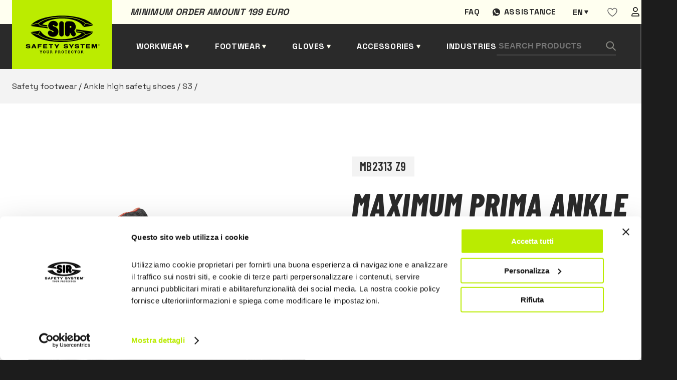

--- FILE ---
content_type: text/html; charset=UTF-8
request_url: https://www.sirsafetyshop.com/maximum-prima-ankle-high-shoe
body_size: 20974
content:
  
<!DOCTYPE html>
<html lang="en">
<head>
            <!-- Google Tag Manager -->
        <script>(function(w,d,s,l,i){w[l]=w[l]||[];w[l].push({'gtm.start':
        new Date().getTime(),event:'gtm.js'});var f=d.getElementsByTagName(s)[0],
        j=d.createElement(s),dl=l!='dataLayer'?'&l='+l:'';j.async=true;j.src=
        'https://www.googletagmanager.com/gtm.js?id='+i+dl;f.parentNode.insertBefore(j,f);
        })(window,document,'script','dataLayer','GTM-PCPZQ8M');</script>
        <!-- End Google Tag Manager -->
        <meta charset="UTF-8">
    <meta name="viewport" content="width=device-width, initial-scale=1.0">
    <script src="https://cdnjs.cloudflare.com/ajax/libs/jquery/3.5.1/jquery.min.js"></script>

    <title>
        MAXIMUM PRIMA ankle high shoe | Sir Safety System
    </title>
    <meta name="description" content="EN ISO 20345 S3 WR AN HRO SRC
Ankle high shoe
UPPER: First choice grain leather with waterproof membrane
Ankle Protection System: increased…">    <meta property="og:title" content="MAXIMUM PRIMA ankle high shoe | Sir Safety System">
    <meta property="og:description" content="EN ISO 20345 S3 WR AN HRO SRC
Ankle high shoe
UPPER: First choice grain leather with waterproof membrane
Ankle Protection System: increased…">    <meta property="og:url" content="https://www.sirsafetyshop.com/maximum-prima-ankle-high-shoe">
        
            <meta property="og:image" content="https://www.sirsafetyshop.it/assets/img/prodotti/MB2313Z9.png">
        <meta property="og:image:type" content="image/jpeg"/>
        <meta property="og:image:alt" content="MAXIMUM PRIMA ankle high shoe | Sir Safety System"/>
        

    <style>
   
    .loader {
    position: fixed;
    left: 0;
    top: 0;
    width: 100%;
    min-height: 100vh;
    background: #1c1c1c;
    overflow: hidden;
    z-index: 999999999;
    visibility: visible;
    opacity: 1;
    display: flex;
    align-items: center;
    justify-content: center;
    }
    .loader.loader-hide {
        opacity: 0;
        visibility: hidden;
        transition: .3s;
    }

    .loader-inside {
        width: 300px;
    }
    .loading-text {
        margin-right: auto;
        margin-left: auto;
        display: block;
        margin-bottom: 24px;
        font-family: 'Barlow Condensed',sans-serif;
        font-weight: 600;
        font-size: 24px;
        line-height: 102.1%;
        letter-spacing: 0.02em;
        text-transform: uppercase;
        color: #2a2a2a;
        padding: 8px 16px;
        background-color: #bbec00;
        width: -moz-fit-content;
        width: fit-content;
    }
    .progress {
        width: 100%;
        margin: 10px auto;
        height: 5px;
    }    
    .progress-bar {
        background-color: #bbec00;
        height: 100%;
        animation: progress-animation 1s ease-in;
    }

    .ccc-banner--bottom {
        border-radius:10px;
        color:var(--dark);
    }

    .ccc-banner__title {
        font-family: var(--font-title);
        font-size: 24px;
        color: var(--gray);
    }
    .ccc-banner label {
        display:block
    }
    .ccc-banner__button {
        margin-top:24px!important;
        margin-left:0px!important;
        margin-right:16px!important;
    }


    .ccc-banner__button--secondary {
        background-color: var(--gray)!important;
        color:#fff;
        
    }

    .hidden {
        display:none;
    }
@keyframes progress-animation {
    0% {width: 0%;}
    /*20% {width: 10%;}
    40% {width: 30%;}
    50% {width: 60%;}*/
    100% {width: 100%;}
}
</style>
    <link rel="stylesheet" href="https://www.sirsafetyshop.it/assets/css/main.min.css">
    <link rel="stylesheet" href="https://www.sirsafetyshop.it/assets/css/en.css" >

<!--photoswipe-->
    <link rel="stylesheet" href="https://www.sirsafetyshop.it/assets/css/photoswipe.css"> 
    <link rel="stylesheet" href="https://www.sirsafetyshop.it/assets/default-skin/default-skin.css"> 
    <link rel="apple-touch-icon" sizes="180x180" href="https://www.sirsafetyshop.it/assets/img/favicon/apple-touch-icon.png">
    <link rel="icon" type="image/png" sizes="32x32" href="https://www.sirsafetyshop.it/assets/img/favicon/favicon-32x32.png">
    <link rel="icon" type="image/png" sizes="16x16" href="https://www.sirsafetyshop.it/assets/img/favicon/favicon-16x16.png">
    <link rel="manifest" href="https://www.sirsafetyshop.it/assets/img/favicon/site.webmanifest">
    <link rel="mask-icon" href="https://www.sirsafetyshop.it/assets/img/favicon/safari-pinned-tab.svg" color="#5bbad5">
    <meta name="msapplication-TileColor" content="#ffc40d">
    <meta name="theme-color" content="#ffffff">
<style>                .senzaiva,.coniva {
                    display:none;
                }
                .senzaiva.show,.coniva.show {
                    display:inline;
                }
            </style></head>

<body>
                        <!-- Google Tag Manager (noscript) -->
            <noscript><iframe src="https://www.googletagmanager.com/ns.html?id=GTM-PCPZQ8M"
            height="0" width="0" style="display:none;visibility:hidden"></iframe></noscript>
            <!-- End Google Tag Manager (noscript) -->
                


<div class="loader">
    <div class="loader-inside">
        <p class="loading-text">L O A D I N G</p>
        <div class="progress">
            <div class="progress-bar"></div>
        </div>
    </div>
</div>    
<header>
    <div class="barra-warm"></div>
    <div class="container">
        <div class="preheader">
            <div class="preheader-left">
                                <p class="pretitle text-dark">Minimum order amount 199 euro </p>
            </div>
            <div class="preheader-right">
                                                                        <a href="https://www.sirsafetyshop.com/faq" class="preheader-link">Faq</a>
                    
                                    
                
                <a href="https://wa.me/+393316284335" target="_blank" class="preheader-link assistenza">Assistance</a>
                                




	
													


													


													


													


													





<div class="switch-languages" id="switch-languages">
    <div class="current-language">en</div>
            <div class="list-languages">
                                                <a href="https://www.sirsafetyshop.it/scarpa-alta-maximum-prima" hreflang="it" lang="it">it</a>
                                                                                            <a href="https://www.sirsafetyshop.fr/chaussure-moyenne-maximum-prima" hreflang="fr" lang="fr">fr</a>
                                                                <a href="https://www.sirsafetyshop.de/schuh-maximum-prima" hreflang="de" lang="de">de</a>
                                                                <a href="https://www.sirsafetyshop.es/zapato-alto-maximum-prima" hreflang="es" lang="es">es</a>
                                    </div>
    </div>
                <div id="wishlistajax">
                    <a href="https://www.sirsafetyshop.com/users" class="preheader-link">
        <svg width="20" height="19" viewBox="0 0 20 19" fill="none" xmlns="http://www.w3.org/2000/svg">
            <path fill-rule="evenodd" clip-rule="evenodd" d="M19 6.01004C19 12.2544 10.0004 17.51 10.0004 17.51C10.0004 17.51 1 12.1767 1 6.02269C1 3.51004 3 1.51004 5.5 1.51004C8 1.51004 10 4.51004 10 4.51004C10 4.51004 12 1.51004 14.5 1.51004C17 1.51004 19 3.51004 19 6.01004Z" stroke="#666666" stroke-width="1.5" stroke-linecap="round" stroke-linejoin="round"></path>
        </svg>
    </a>
                </div>
                <a href="https://www.sirsafetyshop.com/users" class="preheader-link">
                    <img src="https://www.sirsafetyshop.it/assets/img/user.svg" alt="area utente" />
                </a>
            </div>
        </div>
        <div class="header-left">
            <a href="https://www.sirsafetyshop.com/" class="logo">
                <img src="https://www.sirsafetyshop.it/assets/img/logo-black.svg" alt="Sir safety logo" />
            </a>
            
                
            <a href="" class="header-link submenu" id="sub-abbigliamento" data-id="abbigliamento">Workwear</a>
            <a href="" class="header-link submenu" id="sub-scarpe" data-id="scarpe">Footwear</a>
            <a href="" class="header-link submenu" id="sub-guanti" data-id="guanti">Gloves</a>
            <a href="" class="header-link submenu" id="sub-altro" data-id="altro">Accessories</a>
                                            <a href="https://www.sirsafetyshop.com/fields-of-activity" class="header-link">Industries</a>
                            
            
        </div>

        <div class="header-right">
            <form class="search-form" action="https://www.sirsafetyshop.com/ricerca/risultati">
                <input type="text" name="search" placeholder="Search Products" />
                <button type="submit" class="search-button">
                    <img src="https://www.sirsafetyshop.it/assets/img/search.svg" alt="Search" />
                </button>
            </form>
            <div class="btn-form" id="btn-form"></div>
            <div class="cart-button" id="cart-button">
                <span></span>
<span ></span>
<span></span>            </div>
            <div class="secondary-button" id="secondary-button-mobile">
                <span></span>
                <span></span>
                <span></span>
            </div>
        </div>

    </div>
</header>

<div class="form-search-mobile" id="form-search-mobile">
    <form class="search-form" action="https://www.sirsafetyshop.com/ricerca/risultati">
        <input type="text" class="input-mobile" name="search"placeholder="Search Products" />
        <button type="submit" class="search-button">
            <img src="https://www.sirsafetyshop.it/assets/img/search.svg" alt="Search" />
        </button>
    </form>
</div>
    






<div class="menu-desktop" id="menu-desktop">
    <div class="container-menu-desktop">
        <div class="container-cat-menu" id="abbigliamento">
            <ul class="first-level hidden">
                <li class="l1 "> <a href="https://www.sirsafetyshop.com/workwear"
                        class="first-level-link active">
                        Workwear
                    </a>
                    <ul class="grid show">
                                                <li class="l2 "  >                            <a href="https://www.sirsafetyshop.com/workwear-functional-clothing" class="">
                                Functional clothing
                            </a>
                                                            <ul class=" show" >
                                                            <li class="l3 "  ><span></span>                            <a href="https://www.sirsafetyshop.com/workwear-functional-clothing-work-trousers" class="">
                                Work trousers
                            </a>
                                                    </li>
                                                <li class="l3 "  ><span></span>                            <a href="https://www.sirsafetyshop.com/workwear-functional-clothing-work-jackets" class="">
                                Work jackets
                            </a>
                                                    </li>
                                                <li class="l3 "  ><span></span>                            <a href="https://www.sirsafetyshop.com/workwear-functional-clothing-work-bib-pants---coveralls" class="">
                                Work bib pants &amp; coveralls
                            </a>
                                                    </li>
                                                <li class="l3 "  ><span></span>                            <a href="https://www.sirsafetyshop.com/workwear-functional-clothing-work-shorts" class="">
                                Work shorts
                            </a>
                                                    </li>
                                                <li class="l3 "  ><span></span>                            <a href="https://www.sirsafetyshop.com/workwear-functional-clothing-work-vests-and-bodywarmers" class="">
                                Work vests and bodywarmers
                            </a>
                                                    </li>
                                                <li class="l3 "  ><span></span>                            <a href="https://www.sirsafetyshop.com/workwear-functional-clothing-work-shirts" class="">
                                Work shirts
                            </a>
                                                    </li>
                                                <li class="l3 "  ><span></span>                            <a href="https://www.sirsafetyshop.com/workwear-functional-clothing-work-aprons" class="">
                                Work aprons
                            </a>
                                                    </li>
                                                <li class="l3 "  ><span></span>                            <a href="https://www.sirsafetyshop.com/workwear-functional-clothing-work-sweatshirts-and-fleeces" class="">
                                Work Sweatshirts and Fleeces
                            </a>
                                                    </li>
                                                <li class="l3 "  ><span></span>                            <a href="https://www.sirsafetyshop.com/workwear-functional-clothing-work-polo-shirts" class="">
                                Work polo shirts
                            </a>
                                                    </li>
                                                <li class="l3 "  ><span></span>                            <a href="https://www.sirsafetyshop.com/workwear-functional-clothing-work-t-shirts" class="">
                                Work T-shirts
                            </a>
                                                    </li>
                                                <li class="l3 "  ><span></span>                            <a href="https://www.sirsafetyshop.com/workwear-functional-clothing-work-coats" class="">
                                Work coats
                            </a>
                                                    </li>
                                                <li class="l3 "  ><span></span>                            <a href="https://www.sirsafetyshop.com/workwear-functional-clothing-underwear" class="">
                                Underwear
                            </a>
                                                    </li>
                                                <li class="l3 "  ><span></span>                            <a href="https://www.sirsafetyshop.com/workwear-functional-clothing-accessories" class="">
                                Accessories
                            </a>
                                                    </li>
                                                        </ul>
                                                    </li>
                                                <li class="l2 "  >                            <a href="https://www.sirsafetyshop.com/workwear-high-visibility-clothing" class="">
                                High visibility clothing
                            </a>
                                                            <ul class=" " >
                                                            <li class="l3 "  ><span></span>                            <a href="https://www.sirsafetyshop.com/workwear-high-visibility-clothing-work-trousers" class="">
                                Work trousers
                            </a>
                                                    </li>
                                                <li class="l3 "  ><span></span>                            <a href="https://www.sirsafetyshop.com/workwear-high-visibility-clothing-work-jackets" class="">
                                Work jackets
                            </a>
                                                    </li>
                                                <li class="l3 "  ><span></span>                            <a href="https://www.sirsafetyshop.com/workwear-high-visibility-clothing-work-bib-pants---coveralls" class="">
                                Work bib pants &amp; coveralls
                            </a>
                                                    </li>
                                                <li class="l3 "  ><span></span>                            <a href="https://www.sirsafetyshop.com/workwear-high-visibility-clothing-work-shorts" class="">
                                Work shorts
                            </a>
                                                    </li>
                                                <li class="l3 "  ><span></span>                            <a href="https://www.sirsafetyshop.com/workwear-high-visibility-clothing-work-vests-and-bodywarmers" class="">
                                Work vests and bodywarmers
                            </a>
                                                    </li>
                                                <li class="l3 "  ><span></span>                            <a href="https://www.sirsafetyshop.com/workwear-high-visibility-clothing-work-sweatshirts-and-fleeces" class="">
                                Work Sweatshirts and Fleeces
                            </a>
                                                    </li>
                                                <li class="l3 "  ><span></span>                            <a href="https://www.sirsafetyshop.com/workwear-high-visibility-clothing-work-polo-shirts" class="">
                                Work polo shirts
                            </a>
                                                    </li>
                                                <li class="l3 "  ><span></span>                            <a href="https://www.sirsafetyshop.com/workwear-high-visibility-clothing-work-t-shirts" class="">
                                Work T-shirts
                            </a>
                                                    </li>
                                                <li class="l3 "  ><span></span>                            <a href="https://www.sirsafetyshop.com/workwear-high-visibility-clothing-softshell-jackets" class="">
                                Softshell jackets
                            </a>
                                                    </li>
                                                <li class="l3 "  ><span></span>                            <a href="https://www.sirsafetyshop.com/workwear-high-visibility-clothing-accessories" class="">
                                Accessories
                            </a>
                                                    </li>
                                                        </ul>
                                                    </li>
                                                <li class="l2 "  >                            <a href="https://www.sirsafetyshop.com/workwear-multinorm-workwear" class="">
                                Multinorm workwear
                            </a>
                                                            <ul class=" " >
                                                            <li class="l3 "  ><span></span>                            <a href="https://www.sirsafetyshop.com/workwear-multinorm-workwear-work-trousers" class="">
                                Work trousers
                            </a>
                                                    </li>
                                                <li class="l3 "  ><span></span>                            <a href="https://www.sirsafetyshop.com/workwear-multinorm-workwear-work-jackets" class="">
                                Work jackets
                            </a>
                                                    </li>
                                                <li class="l3 "  ><span></span>                            <a href="https://www.sirsafetyshop.com/workwear-multinorm-workwear-work-bib-pants---coveralls" class="">
                                Work bib pants &amp; coveralls
                            </a>
                                                    </li>
                                                <li class="l3 "  ><span></span>                            <a href="https://www.sirsafetyshop.com/workwear-multinorm-workwear-work-vests-and-bodywarmers" class="">
                                Work vests and bodywarmers
                            </a>
                                                    </li>
                                                <li class="l3 "  ><span></span>                            <a href="https://www.sirsafetyshop.com/workwear-multinorm-workwear-work-sweatshirts-and-fleeces" class="">
                                Work Sweatshirts and Fleeces
                            </a>
                                                    </li>
                                                <li class="l3 "  ><span></span>                            <a href="https://www.sirsafetyshop.com/workwear-multinorm-workwear-work-polo-shirts" class="">
                                Work polo shirts
                            </a>
                                                    </li>
                                                <li class="l3 "  ><span></span>                            <a href="https://www.sirsafetyshop.com/workwear-multinorm-workwear-work-t-shirts" class="">
                                Work T-shirts
                            </a>
                                                    </li>
                                                <li class="l3 "  ><span></span>                            <a href="https://www.sirsafetyshop.com/workwear-multinorm-workwear-work-shirts" class="">
                                Work shirts
                            </a>
                                                    </li>
                                                <li class="l3 "  ><span></span>                            <a href="https://www.sirsafetyshop.com/workwear-multinorm-workwear-underwear" class="">
                                Underwear
                            </a>
                                                    </li>
                                                <li class="l3 "  ><span></span>                            <a href="https://www.sirsafetyshop.com/workwear-multinorm-workwear-accessories" class="">
                                Accessories
                            </a>
                                                    </li>
                                                        </ul>
                                                    </li>
                                                <li class="l2 "  >                            <a href="https://www.sirsafetyshop.com/workwear-weather-resistant-clothing" class="">
                                Weather resistant clothing
                            </a>
                                                            <ul class=" " >
                                                            <li class="l3 "  ><span></span>                            <a href="https://www.sirsafetyshop.com/workwear-weather-resistant-clothing-work-trousers" class="">
                                Work trousers
                            </a>
                                                    </li>
                                                <li class="l3 "  ><span></span>                            <a href="https://www.sirsafetyshop.com/workwear-weather-resistant-clothing-work-jackets" class="">
                                Work jackets
                            </a>
                                                    </li>
                                                <li class="l3 "  ><span></span>                            <a href="https://www.sirsafetyshop.com/workwear-weather-resistant-clothing-work-vests-and-bodywarmers" class="">
                                Work vests and bodywarmers
                            </a>
                                                    </li>
                                                <li class="l3 "  ><span></span>                            <a href="https://www.sirsafetyshop.com/workwear-weather-resistant-clothing-softshell-jackets" class="">
                                Softshell jackets
                            </a>
                                                    </li>
                                                <li class="l3 "  ><span></span>                            <a href="https://www.sirsafetyshop.com/workwear-weather-resistant-clothing-work-bib-pants---coveralls" class="">
                                Work bib pants &amp; coveralls
                            </a>
                                                    </li>
                                                        </ul>
                                                    </li>
                                                <li class="l2 "  >                            <a href="https://www.sirsafetyshop.com/workwear-chemical-protective-clothing" class="">
                                Chemical protective clothing
                            </a>
                                                            <ul class=" " >
                                                            <li class="l3 "  ><span></span>                            <a href="https://www.sirsafetyshop.com/workwear-chemical-protective-clothing-work-trousers" class="">
                                Work trousers
                            </a>
                                                    </li>
                                                <li class="l3 "  ><span></span>                            <a href="https://www.sirsafetyshop.com/workwear-chemical-protective-clothing-work-jackets" class="">
                                Work jackets
                            </a>
                                                    </li>
                                                <li class="l3 "  ><span></span>                            <a href="https://www.sirsafetyshop.com/workwear-chemical-protective-clothing-work-bib-pants---coveralls" class="">
                                Work bib pants &amp; coveralls
                            </a>
                                                    </li>
                                                <li class="l3 "  ><span></span>                            <a href="https://www.sirsafetyshop.com/workwear-chemical-protective-clothing-work-coats" class="">
                                Work coats
                            </a>
                                                    </li>
                                                        </ul>
                                                    </li>
                                                <li class="l2 "  >                            <a href="https://www.sirsafetyshop.com/workwear-disposable-workwear" class="">
                                Disposable workwear
                            </a>
                                                            <ul class=" " >
                                                            <li class="l3 "  ><span></span>                            <a href="https://www.sirsafetyshop.com/workwear-disposable-workwear-work-coveralls" class="">
                                Work coveralls
                            </a>
                                                    </li>
                                                <li class="l3 "  ><span></span>                            <a href="https://www.sirsafetyshop.com/workwear-disposable-workwear-work-coats" class="">
                                Work coats
                            </a>
                                                    </li>
                                                <li class="l3 "  ><span></span>                            <a href="https://www.sirsafetyshop.com/workwear-disposable-workwear-work-aprons" class="">
                                Work aprons
                            </a>
                                                    </li>
                                                <li class="l3 "  ><span></span>                            <a href="https://www.sirsafetyshop.com/workwear-disposable-workwear-caps--sleeve-and-shoe-covers" class="">
                                Caps, sleeve and shoe covers
                            </a>
                                                    </li>
                                                        </ul>
                                                    </li>
                                                <li class="l2 "  >                            <a href="https://www.sirsafetyshop.com/workwear-work-trousers" class="">
                                Work trousers
                            </a>
                                                    </li>
                                                <li class="l2 "  >                            <a href="https://www.sirsafetyshop.com/workwear-work-jackets" class="">
                                Work jackets
                            </a>
                                                    </li>
                                                <li class="l2 "  >                            <a href="https://www.sirsafetyshop.com/workwear-work-bib-pants---coveralls" class="">
                                Work bib pants &amp; coveralls
                            </a>
                                                    </li>
                                                <li class="l2 "  >                            <a href="https://www.sirsafetyshop.com/workwear-work-vests-and-bodywarmers" class="">
                                Work vests and bodywarmers
                            </a>
                                                    </li>
                                                <li class="l2 "  >                            <a href="https://www.sirsafetyshop.com/workwear-work-aprons" class="">
                                Work aprons
                            </a>
                                                    </li>
                                                <li class="l2 "  >                            <a href="https://www.sirsafetyshop.com/workwear-work-coats" class="">
                                Work coats
                            </a>
                                                    </li>
                                                <li class="l2 "  >                            <a href="https://www.sirsafetyshop.com/workwear-work-sweatshirts-and-fleeces" class="">
                                Work Sweatshirts and Fleeces
                            </a>
                                                    </li>
                                                <li class="l2 "  >                            <a href="https://www.sirsafetyshop.com/workwear-work-shirts" class="">
                                Work shirts
                            </a>
                                                    </li>
                                                <li class="l2 "  >                            <a href="https://www.sirsafetyshop.com/workwear-work-polo-shirts" class="">
                                Work polo shirts
                            </a>
                                                    </li>
                                                <li class="l2 "  >                            <a href="https://www.sirsafetyshop.com/workwear-work-t-shirts" class="">
                                Work T-shirts
                            </a>
                                                    </li>
                                                <li class="l2 "  >                            <a href="https://www.sirsafetyshop.com/workwear-chainsaw-protective-clothing" class="">
                                Chainsaw protective clothing
                            </a>
                                                    </li>
                                            </ul>
                </li>
            </ul>
        </div>

        <div class="container-cat-menu" id="scarpe">
            <ul class="first-level hidden">
               <li class="l1 "> <a href="https://www.sirsafetyshop.com/safety-footwear"
                        class="first-level-link active">
                        Safety footwear
                    </a>
                    <ul class="grid show">
                                                <li class="l2 "  >                            <a href="https://www.sirsafetyshop.com/safety-footwear-low-cut-safety-shoes" class="">
                                Low cut safety shoes
                            </a>
                                                            <ul class=" show" >
                                                            <li class="l3 "  ><span></span>                            <a href="https://www.sirsafetyshop.com/safety-footwear-low-cut-safety-shoes-s1" class="">
                                S1
                            </a>
                                                    </li>
                                                <li class="l3 "  ><span></span>                            <a href="https://www.sirsafetyshop.com/safety-footwear-low-cut-safety-shoes-s1p" class="">
                                S1P
                            </a>
                                                    </li>
                                                <li class="l3 "  ><span></span>                            <a href="https://www.sirsafetyshop.com/safety-footwear-low-cut-safety-shoes-s2" class="">
                                S2
                            </a>
                                                    </li>
                                                <li class="l3 "  ><span></span>                            <a href="https://www.sirsafetyshop.com/safety-footwear-low-cut-safety-shoes-s3" class="">
                                S3
                            </a>
                                                    </li>
                                                <li class="l3 "  ><span></span>                            <a href="https://www.sirsafetyshop.com/safety-footwear-low-cut-safety-shoes-sbps" class="">
                                SBPS
                            </a>
                                                    </li>
                                                <li class="l3 "  ><span></span>                            <a href="https://www.sirsafetyshop.com/safety-footwear-low-cut-safety-shoes-s1ps" class="">
                                S1PS
                            </a>
                                                    </li>
                                                <li class="l3 "  ><span></span>                            <a href="https://www.sirsafetyshop.com/safety-footwear-low-cut-safety-shoes-s3s" class="">
                                S3S
                            </a>
                                                    </li>
                                                <li class="l3 "  ><span></span>                            <a href="https://www.sirsafetyshop.com/safety-footwear-low-cut-safety-shoes-s7s" class="">
                                S7S
                            </a>
                                                    </li>
                                                        </ul>
                                                    </li>
                                                <li class="l2 "  >                            <a href="https://www.sirsafetyshop.com/safety-footwear-ankle-high-safety-shoes" class="">
                                Ankle high safety shoes
                            </a>
                                                            <ul class=" " >
                                                            <li class="l3 "  ><span></span>                            <a href="https://www.sirsafetyshop.com/safety-footwear-ankle-high-safety-shoes-s2" class="">
                                S2
                            </a>
                                                    </li>
                                                <li class="l3 "  ><span></span>                            <a href="https://www.sirsafetyshop.com/safety-footwear-ankle-high-safety-shoes-s3" class="">
                                S3
                            </a>
                                                    </li>
                                                <li class="l3 "  ><span></span>                            <a href="https://www.sirsafetyshop.com/safety-footwear-ankle-high-safety-shoes-sbps" class="">
                                SBPS
                            </a>
                                                    </li>
                                                <li class="l3 "  ><span></span>                            <a href="https://www.sirsafetyshop.com/safety-footwear-ankle-high-safety-shoes-s1ps" class="">
                                S1PS
                            </a>
                                                    </li>
                                                <li class="l3 "  ><span></span>                            <a href="https://www.sirsafetyshop.com/safety-footwear-ankle-high-safety-shoes-s3s" class="">
                                S3S
                            </a>
                                                    </li>
                                                <li class="l3 "  ><span></span>                            <a href="https://www.sirsafetyshop.com/safety-footwear-ankle-high-safety-shoes-s7s" class="">
                                S7S
                            </a>
                                                    </li>
                                                        </ul>
                                                    </li>
                                                <li class="l2 "  >                            <a href="https://www.sirsafetyshop.com/safety-footwear-safety-boots" class="">
                                Safety boots
                            </a>
                                                            <ul class=" " >
                                                            <li class="l3 "  ><span></span>                            <a href="https://www.sirsafetyshop.com/safety-footwear-safety-boots-s3" class="">
                                S3
                            </a>
                                                    </li>
                                                <li class="l3 "  ><span></span>                            <a href="https://www.sirsafetyshop.com/safety-footwear-safety-boots-s4" class="">
                                S4
                            </a>
                                                    </li>
                                                <li class="l3 "  ><span></span>                            <a href="https://www.sirsafetyshop.com/safety-footwear-safety-boots-s5" class="">
                                S5
                            </a>
                                                    </li>
                                                <li class="l3 "  ><span></span>                            <a href="https://www.sirsafetyshop.com/safety-footwear-safety-boots-no-safety" class="">
                                NO SAFETY
                            </a>
                                                    </li>
                                                <li class="l3 "  ><span></span>                            <a href="https://www.sirsafetyshop.com/safety-footwear-safety-boots-s3s" class="">
                                S3S
                            </a>
                                                    </li>
                                                <li class="l3 "  ><span></span>                            <a href="https://www.sirsafetyshop.com/safety-footwear-safety-boots-s7s" class="">
                                S7S
                            </a>
                                                    </li>
                                                        </ul>
                                                    </li>
                                                <li class="l2 "  >                            <a href="https://www.sirsafetyshop.com/safety-footwear-safety-sandals---sabot" class="">
                                Safety sandals &amp; Sabot
                            </a>
                                                            <ul class=" " >
                                                            <li class="l3 "  ><span></span>                            <a href="https://www.sirsafetyshop.com/safety-footwear-safety-sandals---sabot-sb" class="">
                                SB
                            </a>
                                                    </li>
                                                <li class="l3 "  ><span></span>                            <a href="https://www.sirsafetyshop.com/safety-footwear-safety-sandals---sabot-s2" class="">
                                S2
                            </a>
                                                    </li>
                                                <li class="l3 "  ><span></span>                            <a href="https://www.sirsafetyshop.com/safety-footwear-safety-sandals---sabot-no-safety" class="">
                                NO SAFETY
                            </a>
                                                    </li>
                                                        </ul>
                                                    </li>
                                                <li class="l2 "  >                            <a href="https://www.sirsafetyshop.com/safety-footwear-special-protection-shoes" class="">
                                Special protection shoes
                            </a>
                                                    </li>
                                                <li class="l2 "  >                            <a href="https://www.sirsafetyshop.com/safety-footwear-sporty-safety-shoes" class="">
                                Sporty safety shoes
                            </a>
                                                    </li>
                                                <li class="l2 "  >                            <a href="https://www.sirsafetyshop.com/safety-footwear-lightweight-safety-shoes" class="">
                                Lightweight safety shoes
                            </a>
                                                    </li>
                                                <li class="l2 "  >                            <a href="https://www.sirsafetyshop.com/safety-footwear-summer-safety-shoes" class="">
                                Summer safety shoes
                            </a>
                                                    </li>
                                                <li class="l2 "  >                            <a href="https://www.sirsafetyshop.com/safety-footwear-winter-safety-shoes" class="">
                                Winter safety shoes
                            </a>
                                                    </li>
                                                <li class="l2 "  >                            <a href="https://www.sirsafetyshop.com/safety-footwear-water-repellent-safety-shoes" class="">
                                Water repellent safety shoes
                            </a>
                                                    </li>
                                                <li class="l2 "  >                            <a href="https://www.sirsafetyshop.com/safety-footwear-sb" class="">
                                SB
                            </a>
                                                    </li>
                                                <li class="l2 "  >                            <a href="https://www.sirsafetyshop.com/safety-footwear-s1" class="">
                                S1
                            </a>
                                                    </li>
                                                <li class="l2 "  >                            <a href="https://www.sirsafetyshop.com/safety-footwear-s1p" class="">
                                S1P
                            </a>
                                                    </li>
                                                <li class="l2 "  >                            <a href="https://www.sirsafetyshop.com/safety-footwear-s2" class="">
                                S2
                            </a>
                                                    </li>
                                                <li class="l2 "  >                            <a href="https://www.sirsafetyshop.com/safety-footwear-s3" class="">
                                S3
                            </a>
                                                    </li>
                                                <li class="l2 "  >                            <a href="https://www.sirsafetyshop.com/safety-footwear-s4" class="">
                                S4
                            </a>
                                                    </li>
                                                <li class="l2 "  >                            <a href="https://www.sirsafetyshop.com/safety-footwear-s5" class="">
                                S5
                            </a>
                                                    </li>
                                                <li class="l2 "  >                            <a href="https://www.sirsafetyshop.com/safety-footwear-insoles---socks" class="">
                                Insoles &amp; Socks
                            </a>
                                                            <ul class=" " >
                                                            <li class="l3 "  ><span></span>                            <a href="https://www.sirsafetyshop.com/safety-footwear-insoles---socks-insoles" class="">
                                Insoles
                            </a>
                                                    </li>
                                                <li class="l3 "  ><span></span>                            <a href="https://www.sirsafetyshop.com/safety-footwear-insoles---socks-socks" class="">
                                Socks
                            </a>
                                                    </li>
                                                        </ul>
                                                    </li>
                                                <li class="l2 "  >                            <a href="https://www.sirsafetyshop.com/safety-footwear-sbps" class="">
                                SBPS
                            </a>
                                                    </li>
                                                <li class="l2 "  >                            <a href="https://www.sirsafetyshop.com/safety-footwear-s1ps" class="">
                                S1PS
                            </a>
                                                    </li>
                                                <li class="l2 "  >                            <a href="https://www.sirsafetyshop.com/safety-footwear-s3s" class="">
                                S3S
                            </a>
                                                    </li>
                                                <li class="l2 "  >                            <a href="https://www.sirsafetyshop.com/safety-footwear-s7s" class="">
                                S7S
                            </a>
                                                    </li>
                                            </ul>
                </li>
            </ul>
        </div>

        <div class="container-cat-menu" id="guanti">
            <ul class="first-level hidden">
                <li class="l1 "> <a href="https://www.sirsafetyshop.com/safety-gloves"
                        class="first-level-link active">
                        Safety gloves
                    </a>
                    <ul class="grid show">
                                                <li class="l2 "  >                            <a href="https://www.sirsafetyshop.com/safety-gloves-leather-safety-gloves" class="">
                                Leather safety gloves
                            </a>
                                                    </li>
                                                <li class="l2 "  >                            <a href="https://www.sirsafetyshop.com/safety-gloves-mechanical-protection-gloves" class="">
                                Mechanical protection gloves
                            </a>
                                                    </li>
                                                <li class="l2 "  >                            <a href="https://www.sirsafetyshop.com/safety-gloves-cut-resistant-gloves" class="">
                                Cut resistant gloves
                            </a>
                                                    </li>
                                                <li class="l2 "  >                            <a href="https://www.sirsafetyshop.com/safety-gloves-heat-resistant-gloves" class="">
                                Heat resistant gloves
                            </a>
                                                    </li>
                                                <li class="l2 "  >                            <a href="https://www.sirsafetyshop.com/safety-gloves-cold-resistant-gloves" class="">
                                Cold resistant gloves
                            </a>
                                                    </li>
                                                <li class="l2 "  >                            <a href="https://www.sirsafetyshop.com/safety-gloves-special-protection-gloves" class="">
                                Special protection gloves
                            </a>
                                                    </li>
                                                <li class="l2 "  >                            <a href="https://www.sirsafetyshop.com/safety-gloves-chemical-protective-gloves" class="">
                                Chemical protective gloves
                            </a>
                                                    </li>
                                                <li class="l2 "  >                            <a href="https://www.sirsafetyshop.com/safety-gloves-disposable-gloves" class="">
                                Disposable gloves
                            </a>
                                                            <ul class=" " >
                                                            <li class="l3 "  ><span></span>                            <a href="https://www.sirsafetyshop.com/safety-gloves-disposable-gloves-nitrile" class="">
                                Nitrile
                            </a>
                                                    </li>
                                                <li class="l3 "  ><span></span>                            <a href="https://www.sirsafetyshop.com/safety-gloves-disposable-gloves-vinyl" class="">
                                Vinyl
                            </a>
                                                    </li>
                                                <li class="l3 "  ><span></span>                            <a href="https://www.sirsafetyshop.com/safety-gloves-disposable-gloves-latex" class="">
                                Latex
                            </a>
                                                    </li>
                                                <li class="l3 "  ><span></span>                            <a href="https://www.sirsafetyshop.com/safety-gloves-disposable-gloves-other" class="">
                                Other
                            </a>
                                                    </li>
                                                        </ul>
                                                    </li>
                                            </ul>
                </li>
            </ul>
        </div>

        <div class="container-cat-menu" id="altro">
            <ul class="first-level">
                <li class="l1 "> <a href="https://www.sirsafetyshop.com/head-and-respiratory-protection"
                        class="first-level-link active">
                        Head and Respiratory protection
                    </a>
                    <ul class="grid show">
                                                <li class="l2 "  >                            <a href="https://www.sirsafetyshop.com/head-and-respiratory-protection-safety-helmets" class="">
                                Safety helmets
                            </a>
                                                            <ul class=" show" >
                                                            <li class="l3 "  ><span></span>                            <a href="https://www.sirsafetyshop.com/head-and-respiratory-protection-safety-helmets-safety-helmets" class="">
                                Safety helmets
                            </a>
                                                    </li>
                                                <li class="l3 "  ><span></span>                            <a href="https://www.sirsafetyshop.com/head-and-respiratory-protection-safety-helmets-bump-caps" class="">
                                Bump caps
                            </a>
                                                    </li>
                                                <li class="l3 "  ><span></span>                            <a href="https://www.sirsafetyshop.com/head-and-respiratory-protection-safety-helmets-helmet-mounted-face-shields" class="">
                                Helmet-mounted face shields
                            </a>
                                                    </li>
                                                <li class="l3 "  ><span></span>                            <a href="https://www.sirsafetyshop.com/head-and-respiratory-protection-safety-helmets-helmet-mounted-ear-muffs" class="">
                                Helmet-mounted ear muffs
                            </a>
                                                    </li>
                                                <li class="l3 "  ><span></span>                            <a href="https://www.sirsafetyshop.com/head-and-respiratory-protection-safety-helmets-accessories" class="">
                                Accessories
                            </a>
                                                    </li>
                                                        </ul>
                                                    </li>
                                                <li class="l2 "  >                            <a href="https://www.sirsafetyshop.com/head-and-respiratory-protection-firefighting-helmets" class="">
                                Firefighting helmets
                            </a>
                                                    </li>
                                                <li class="l2 "  >                            <a href="https://www.sirsafetyshop.com/head-and-respiratory-protection-disposable-respirators" class="">
                                Disposable respirators
                            </a>
                                                            <ul class=" " >
                                                            <li class="l3 "  ><span></span>                            <a href="https://www.sirsafetyshop.com/head-and-respiratory-protection-disposable-respirators-ffp2" class="">
                                FFP2
                            </a>
                                                    </li>
                                                <li class="l3 "  ><span></span>                            <a href="https://www.sirsafetyshop.com/head-and-respiratory-protection-disposable-respirators-ffp3" class="">
                                FFP3
                            </a>
                                                    </li>
                                                        </ul>
                                                    </li>
                                                <li class="l2 "  >                            <a href="https://www.sirsafetyshop.com/head-and-respiratory-protection-face-masks" class="">
                                Face masks
                            </a>
                                                            <ul class=" " >
                                                            <li class="l3 "  ><span></span>                            <a href="https://www.sirsafetyshop.com/head-and-respiratory-protection-face-masks-half-masks-and-filters" class="">
                                Half masks and filters
                            </a>
                                                    </li>
                                                <li class="l3 "  ><span></span>                            <a href="https://www.sirsafetyshop.com/head-and-respiratory-protection-face-masks-full-masks-and-filters" class="">
                                Full masks and filters
                            </a>
                                                    </li>
                                                        </ul>
                                                    </li>
                                                <li class="l2 "  >                            <a href="https://www.sirsafetyshop.com/head-and-respiratory-protection-safety-spectacles-and-goggles" class="">
                                Safety spectacles and goggles
                            </a>
                                                            <ul class=" " >
                                                            <li class="l3 "  ><span></span>                            <a href="https://www.sirsafetyshop.com/head-and-respiratory-protection-safety-spectacles-and-goggles-safety-spectacles" class="">
                                Safety spectacles
                            </a>
                                                    </li>
                                                <li class="l3 "  ><span></span>                            <a href="https://www.sirsafetyshop.com/head-and-respiratory-protection-safety-spectacles-and-goggles-safety-goggles" class="">
                                Safety goggles
                            </a>
                                                    </li>
                                                <li class="l3 "  ><span></span>                            <a href="https://www.sirsafetyshop.com/head-and-respiratory-protection-safety-spectacles-and-goggles-accessories" class="">
                                Accessories
                            </a>
                                                    </li>
                                                        </ul>
                                                    </li>
                                                <li class="l2 "  >                            <a href="https://www.sirsafetyshop.com/head-and-respiratory-protection-face-shields" class="">
                                Face shields
                            </a>
                                                    </li>
                                                <li class="l2 "  >                            <a href="https://www.sirsafetyshop.com/head-and-respiratory-protection-ear-muffs" class="">
                                Ear muffs
                            </a>
                                                    </li>
                                                <li class="l2 "  >                            <a href="https://www.sirsafetyshop.com/head-and-respiratory-protection-ear-plugs" class="">
                                Ear plugs
                            </a>
                                                            <ul class=" " >
                                                            <li class="l3 "  ><span></span>                            <a href="https://www.sirsafetyshop.com/head-and-respiratory-protection-ear-plugs-disposable" class="">
                                Disposable
                            </a>
                                                    </li>
                                                <li class="l3 "  ><span></span>                            <a href="https://www.sirsafetyshop.com/head-and-respiratory-protection-ear-plugs-reusable" class="">
                                Reusable
                            </a>
                                                    </li>
                                                        </ul>
                                                    </li>
                                            </ul>
                </li>

                <li class="l1 "> <a href="https://www.sirsafetyshop.com/fall-protection"
                        class="first-level-link active">
                        Fall protection
                    </a>
                    <ul class="grid">
                                                <li class="l2 "  >                            <a href="https://www.sirsafetyshop.com/fall-protection-harnesses" class="">
                                Harnesses
                            </a>
                                                    </li>
                                                <li class="l2 "  >                            <a href="https://www.sirsafetyshop.com/fall-protection-fall-arrest-devices" class="">
                                Fall arrest devices
                            </a>
                                                    </li>
                                                <li class="l2 "  >                            <a href="https://www.sirsafetyshop.com/fall-protection-work-positioning-systems" class="">
                                Work positioning systems
                            </a>
                                                            <ul class=" " >
                                                            <li class="l3 "  ><span></span>                            <a href="https://www.sirsafetyshop.com/fall-protection-work-positioning-systems-ropes-and-lanyards" class="">
                                Ropes and lanyards
                            </a>
                                                    </li>
                                                <li class="l3 "  ><span></span>                            <a href="https://www.sirsafetyshop.com/fall-protection-work-positioning-systems-carabiners" class="">
                                Carabiners
                            </a>
                                                    </li>
                                                <li class="l3 "  ><span></span>                            <a href="https://www.sirsafetyshop.com/fall-protection-work-positioning-systems-accessories" class="">
                                Accessories
                            </a>
                                                    </li>
                                                        </ul>
                                                    </li>
                                                <li class="l2 "  >                            <a href="https://www.sirsafetyshop.com/fall-protection-energy-absorbers" class="">
                                Energy absorbers
                            </a>
                                                    </li>
                                                <li class="l2 "  >                            <a href="https://www.sirsafetyshop.com/fall-protection-working-at-height-kits" class="">
                                Working at height kits
                            </a>
                                                            <ul class=" " >
                                                            <li class="l3 "  ><span></span>                            <a href="https://www.sirsafetyshop.com/fall-protection-working-at-height-kits-mobile-anchoring-systems" class="">
                                Mobile anchoring systems
                            </a>
                                                    </li>
                                                <li class="l3 "  ><span></span>                            <a href="https://www.sirsafetyshop.com/fall-protection-working-at-height-kits-climbing-protection-kit" class="">
                                Climbing protection kit
                            </a>
                                                    </li>
                                                <li class="l3 "  ><span></span>                            <a href="https://www.sirsafetyshop.com/fall-protection-working-at-height-kits-roofing-kit" class="">
                                Roofing kit
                            </a>
                                                    </li>
                                                <li class="l3 "  ><span></span>                            <a href="https://www.sirsafetyshop.com/fall-protection-working-at-height-kits-construction---general-maintenance-kit" class="">
                                Construction &amp; general maintenance kit
                            </a>
                                                    </li>
                                                        </ul>
                                                    </li>
                                                <li class="l2 "  >                            <a href="https://www.sirsafetyshop.com/fall-protection-petzl" class="">
                                Petzl
                            </a>
                                                    </li>
                                            </ul>
                </li>
            
                <li class="l1 "> <a href="https://www.sirsafetyshop.com/first-aid-and-prevention"
                        class="first-level-link active">
                        First aid and prevention
                    </a>
                    <ul class="grid">
                                                <li class="l2 "  >                            <a href="https://www.sirsafetyshop.com/first-aid-and-prevention-emergency-showers-and-eyewash-stations" class="">
                                Emergency showers and eyewash stations
                            </a>
                                                    </li>
                                                <li class="l2 "  >                            <a href="https://www.sirsafetyshop.com/first-aid-and-prevention-first-aid-kits" class="">
                                First aid kits
                            </a>
                                                    </li>
                                            </ul>
                </li>
            </ul>

        </div>
    </div>
</div>
                                            

<div class="menu-mobile" id="menu-mobile">
    <ul>
        <li>
            <a href="#" class="link-menu-mobile link-sub-menu" >Products</a>
            <ul class="sub-menu">
            
                <li>
                    <div class="back">Go back</div>
                </li>
                <li>
                    <div class="title-sub-menu"><span>Products</span></div>
                </li>
                                <li>
                    <a href="https://www.sirsafetyshop.com/workwear" class="link-menu-mobile  link-sub-menu" >Workwear</a>
                                        <ul class="sub-menu">
                        <li>
                            <div class="back">Go back</div>
                        </li>
                        <li>
                            <a href="https://www.sirsafetyshop.com/workwear" class="title-sub-menu"><span>Workwear &raquo;</span></a>
                        </li>
                                        <li>
                    <a href="https://www.sirsafetyshop.com/workwear-functional-clothing" class="link-menu-mobile  link-sub-menu" >Functional clothing</a>
                                        <ul class="sub-menu">
                        <li>
                            <div class="back">Go back</div>
                        </li>
                        <li>
                            <a href="https://www.sirsafetyshop.com/workwear-functional-clothing" class="title-sub-menu"><span>Functional clothing &raquo;</span></a>
                        </li>
                                        <li>
                    <a href="https://www.sirsafetyshop.com/workwear-functional-clothing-work-trousers" class="link-menu-mobile  " >Work trousers</a>
                                    </li>
                
                                <li>
                    <a href="https://www.sirsafetyshop.com/workwear-functional-clothing-work-jackets" class="link-menu-mobile  " >Work jackets</a>
                                    </li>
                
                                <li>
                    <a href="https://www.sirsafetyshop.com/workwear-functional-clothing-work-bib-pants---coveralls" class="link-menu-mobile  " >Work bib pants &amp; coveralls</a>
                                    </li>
                
                                <li>
                    <a href="https://www.sirsafetyshop.com/workwear-functional-clothing-work-shorts" class="link-menu-mobile  " >Work shorts</a>
                                    </li>
                
                                <li>
                    <a href="https://www.sirsafetyshop.com/workwear-functional-clothing-work-vests-and-bodywarmers" class="link-menu-mobile  " >Work vests and bodywarmers</a>
                                    </li>
                
                                <li>
                    <a href="https://www.sirsafetyshop.com/workwear-functional-clothing-work-shirts" class="link-menu-mobile  " >Work shirts</a>
                                    </li>
                
                                <li>
                    <a href="https://www.sirsafetyshop.com/workwear-functional-clothing-work-aprons" class="link-menu-mobile  " >Work aprons</a>
                                    </li>
                
                                <li>
                    <a href="https://www.sirsafetyshop.com/workwear-functional-clothing-work-sweatshirts-and-fleeces" class="link-menu-mobile  " >Work Sweatshirts and Fleeces</a>
                                    </li>
                
                                <li>
                    <a href="https://www.sirsafetyshop.com/workwear-functional-clothing-work-polo-shirts" class="link-menu-mobile  " >Work polo shirts</a>
                                    </li>
                
                                <li>
                    <a href="https://www.sirsafetyshop.com/workwear-functional-clothing-work-t-shirts" class="link-menu-mobile  " >Work T-shirts</a>
                                    </li>
                
                                <li>
                    <a href="https://www.sirsafetyshop.com/workwear-functional-clothing-work-coats" class="link-menu-mobile  " >Work coats</a>
                                    </li>
                
                                <li>
                    <a href="https://www.sirsafetyshop.com/workwear-functional-clothing-underwear" class="link-menu-mobile  " >Underwear</a>
                                    </li>
                
                                <li>
                    <a href="https://www.sirsafetyshop.com/workwear-functional-clothing-accessories" class="link-menu-mobile  " >Accessories</a>
                                    </li>
                
                                    </ul>
                                    </li>
                
                                <li>
                    <a href="https://www.sirsafetyshop.com/workwear-high-visibility-clothing" class="link-menu-mobile  link-sub-menu" >High visibility clothing</a>
                                        <ul class="sub-menu">
                        <li>
                            <div class="back">Go back</div>
                        </li>
                        <li>
                            <a href="https://www.sirsafetyshop.com/workwear-high-visibility-clothing" class="title-sub-menu"><span>High visibility clothing &raquo;</span></a>
                        </li>
                                        <li>
                    <a href="https://www.sirsafetyshop.com/workwear-high-visibility-clothing-work-trousers" class="link-menu-mobile  " >Work trousers</a>
                                    </li>
                
                                <li>
                    <a href="https://www.sirsafetyshop.com/workwear-high-visibility-clothing-work-jackets" class="link-menu-mobile  " >Work jackets</a>
                                    </li>
                
                                <li>
                    <a href="https://www.sirsafetyshop.com/workwear-high-visibility-clothing-work-bib-pants---coveralls" class="link-menu-mobile  " >Work bib pants &amp; coveralls</a>
                                    </li>
                
                                <li>
                    <a href="https://www.sirsafetyshop.com/workwear-high-visibility-clothing-work-shorts" class="link-menu-mobile  " >Work shorts</a>
                                    </li>
                
                                <li>
                    <a href="https://www.sirsafetyshop.com/workwear-high-visibility-clothing-work-vests-and-bodywarmers" class="link-menu-mobile  " >Work vests and bodywarmers</a>
                                    </li>
                
                                <li>
                    <a href="https://www.sirsafetyshop.com/workwear-high-visibility-clothing-work-sweatshirts-and-fleeces" class="link-menu-mobile  " >Work Sweatshirts and Fleeces</a>
                                    </li>
                
                                <li>
                    <a href="https://www.sirsafetyshop.com/workwear-high-visibility-clothing-work-polo-shirts" class="link-menu-mobile  " >Work polo shirts</a>
                                    </li>
                
                                <li>
                    <a href="https://www.sirsafetyshop.com/workwear-high-visibility-clothing-work-t-shirts" class="link-menu-mobile  " >Work T-shirts</a>
                                    </li>
                
                                <li>
                    <a href="https://www.sirsafetyshop.com/workwear-high-visibility-clothing-softshell-jackets" class="link-menu-mobile  " >Softshell jackets</a>
                                    </li>
                
                                <li>
                    <a href="https://www.sirsafetyshop.com/workwear-high-visibility-clothing-accessories" class="link-menu-mobile  " >Accessories</a>
                                    </li>
                
                                    </ul>
                                    </li>
                
                                <li>
                    <a href="https://www.sirsafetyshop.com/workwear-multinorm-workwear" class="link-menu-mobile  link-sub-menu" >Multinorm workwear</a>
                                        <ul class="sub-menu">
                        <li>
                            <div class="back">Go back</div>
                        </li>
                        <li>
                            <a href="https://www.sirsafetyshop.com/workwear-multinorm-workwear" class="title-sub-menu"><span>Multinorm workwear &raquo;</span></a>
                        </li>
                                        <li>
                    <a href="https://www.sirsafetyshop.com/workwear-multinorm-workwear-work-trousers" class="link-menu-mobile  " >Work trousers</a>
                                    </li>
                
                                <li>
                    <a href="https://www.sirsafetyshop.com/workwear-multinorm-workwear-work-jackets" class="link-menu-mobile  " >Work jackets</a>
                                    </li>
                
                                <li>
                    <a href="https://www.sirsafetyshop.com/workwear-multinorm-workwear-work-bib-pants---coveralls" class="link-menu-mobile  " >Work bib pants &amp; coveralls</a>
                                    </li>
                
                                <li>
                    <a href="https://www.sirsafetyshop.com/workwear-multinorm-workwear-work-vests-and-bodywarmers" class="link-menu-mobile  " >Work vests and bodywarmers</a>
                                    </li>
                
                                <li>
                    <a href="https://www.sirsafetyshop.com/workwear-multinorm-workwear-work-sweatshirts-and-fleeces" class="link-menu-mobile  " >Work Sweatshirts and Fleeces</a>
                                    </li>
                
                                <li>
                    <a href="https://www.sirsafetyshop.com/workwear-multinorm-workwear-work-polo-shirts" class="link-menu-mobile  " >Work polo shirts</a>
                                    </li>
                
                                <li>
                    <a href="https://www.sirsafetyshop.com/workwear-multinorm-workwear-work-t-shirts" class="link-menu-mobile  " >Work T-shirts</a>
                                    </li>
                
                                <li>
                    <a href="https://www.sirsafetyshop.com/workwear-multinorm-workwear-work-shirts" class="link-menu-mobile  " >Work shirts</a>
                                    </li>
                
                                <li>
                    <a href="https://www.sirsafetyshop.com/workwear-multinorm-workwear-underwear" class="link-menu-mobile  " >Underwear</a>
                                    </li>
                
                                <li>
                    <a href="https://www.sirsafetyshop.com/workwear-multinorm-workwear-accessories" class="link-menu-mobile  " >Accessories</a>
                                    </li>
                
                                    </ul>
                                    </li>
                
                                <li>
                    <a href="https://www.sirsafetyshop.com/workwear-weather-resistant-clothing" class="link-menu-mobile  link-sub-menu" >Weather resistant clothing</a>
                                        <ul class="sub-menu">
                        <li>
                            <div class="back">Go back</div>
                        </li>
                        <li>
                            <a href="https://www.sirsafetyshop.com/workwear-weather-resistant-clothing" class="title-sub-menu"><span>Weather resistant clothing &raquo;</span></a>
                        </li>
                                        <li>
                    <a href="https://www.sirsafetyshop.com/workwear-weather-resistant-clothing-work-trousers" class="link-menu-mobile  " >Work trousers</a>
                                    </li>
                
                                <li>
                    <a href="https://www.sirsafetyshop.com/workwear-weather-resistant-clothing-work-jackets" class="link-menu-mobile  " >Work jackets</a>
                                    </li>
                
                                <li>
                    <a href="https://www.sirsafetyshop.com/workwear-weather-resistant-clothing-work-vests-and-bodywarmers" class="link-menu-mobile  " >Work vests and bodywarmers</a>
                                    </li>
                
                                <li>
                    <a href="https://www.sirsafetyshop.com/workwear-weather-resistant-clothing-softshell-jackets" class="link-menu-mobile  " >Softshell jackets</a>
                                    </li>
                
                                <li>
                    <a href="https://www.sirsafetyshop.com/workwear-weather-resistant-clothing-work-bib-pants---coveralls" class="link-menu-mobile  " >Work bib pants &amp; coveralls</a>
                                    </li>
                
                                    </ul>
                                    </li>
                
                                <li>
                    <a href="https://www.sirsafetyshop.com/workwear-chemical-protective-clothing" class="link-menu-mobile  link-sub-menu" >Chemical protective clothing</a>
                                        <ul class="sub-menu">
                        <li>
                            <div class="back">Go back</div>
                        </li>
                        <li>
                            <a href="https://www.sirsafetyshop.com/workwear-chemical-protective-clothing" class="title-sub-menu"><span>Chemical protective clothing &raquo;</span></a>
                        </li>
                                        <li>
                    <a href="https://www.sirsafetyshop.com/workwear-chemical-protective-clothing-work-trousers" class="link-menu-mobile  " >Work trousers</a>
                                    </li>
                
                                <li>
                    <a href="https://www.sirsafetyshop.com/workwear-chemical-protective-clothing-work-jackets" class="link-menu-mobile  " >Work jackets</a>
                                    </li>
                
                                <li>
                    <a href="https://www.sirsafetyshop.com/workwear-chemical-protective-clothing-work-bib-pants---coveralls" class="link-menu-mobile  " >Work bib pants &amp; coveralls</a>
                                    </li>
                
                                <li>
                    <a href="https://www.sirsafetyshop.com/workwear-chemical-protective-clothing-work-coats" class="link-menu-mobile  " >Work coats</a>
                                    </li>
                
                                    </ul>
                                    </li>
                
                                <li>
                    <a href="https://www.sirsafetyshop.com/workwear-disposable-workwear" class="link-menu-mobile  link-sub-menu" >Disposable workwear</a>
                                        <ul class="sub-menu">
                        <li>
                            <div class="back">Go back</div>
                        </li>
                        <li>
                            <a href="https://www.sirsafetyshop.com/workwear-disposable-workwear" class="title-sub-menu"><span>Disposable workwear &raquo;</span></a>
                        </li>
                                        <li>
                    <a href="https://www.sirsafetyshop.com/workwear-disposable-workwear-work-coveralls" class="link-menu-mobile  " >Work coveralls</a>
                                    </li>
                
                                <li>
                    <a href="https://www.sirsafetyshop.com/workwear-disposable-workwear-work-coats" class="link-menu-mobile  " >Work coats</a>
                                    </li>
                
                                <li>
                    <a href="https://www.sirsafetyshop.com/workwear-disposable-workwear-work-aprons" class="link-menu-mobile  " >Work aprons</a>
                                    </li>
                
                                <li>
                    <a href="https://www.sirsafetyshop.com/workwear-disposable-workwear-caps--sleeve-and-shoe-covers" class="link-menu-mobile  " >Caps, sleeve and shoe covers</a>
                                    </li>
                
                                    </ul>
                                    </li>
                
                                <li>
                    <a href="https://www.sirsafetyshop.com/workwear-work-trousers" class="link-menu-mobile  " >Work trousers</a>
                                    </li>
                
                                <li>
                    <a href="https://www.sirsafetyshop.com/workwear-work-jackets" class="link-menu-mobile  " >Work jackets</a>
                                    </li>
                
                                <li>
                    <a href="https://www.sirsafetyshop.com/workwear-work-bib-pants---coveralls" class="link-menu-mobile  " >Work bib pants &amp; coveralls</a>
                                    </li>
                
                                <li>
                    <a href="https://www.sirsafetyshop.com/workwear-work-vests-and-bodywarmers" class="link-menu-mobile  " >Work vests and bodywarmers</a>
                                    </li>
                
                                <li>
                    <a href="https://www.sirsafetyshop.com/workwear-work-aprons" class="link-menu-mobile  " >Work aprons</a>
                                    </li>
                
                                <li>
                    <a href="https://www.sirsafetyshop.com/workwear-work-coats" class="link-menu-mobile  " >Work coats</a>
                                    </li>
                
                                <li>
                    <a href="https://www.sirsafetyshop.com/workwear-work-sweatshirts-and-fleeces" class="link-menu-mobile  " >Work Sweatshirts and Fleeces</a>
                                    </li>
                
                                <li>
                    <a href="https://www.sirsafetyshop.com/workwear-work-shirts" class="link-menu-mobile  " >Work shirts</a>
                                    </li>
                
                                <li>
                    <a href="https://www.sirsafetyshop.com/workwear-work-polo-shirts" class="link-menu-mobile  " >Work polo shirts</a>
                                    </li>
                
                                <li>
                    <a href="https://www.sirsafetyshop.com/workwear-work-t-shirts" class="link-menu-mobile  " >Work T-shirts</a>
                                    </li>
                
                                <li>
                    <a href="https://www.sirsafetyshop.com/workwear-chainsaw-protective-clothing" class="link-menu-mobile  " >Chainsaw protective clothing</a>
                                    </li>
                
                                    </ul>
                                    </li>
                
                                <li>
                    <a href="https://www.sirsafetyshop.com/safety-footwear" class="link-menu-mobile  link-sub-menu" >Safety footwear</a>
                                        <ul class="sub-menu">
                        <li>
                            <div class="back">Go back</div>
                        </li>
                        <li>
                            <a href="https://www.sirsafetyshop.com/safety-footwear" class="title-sub-menu"><span>Safety footwear &raquo;</span></a>
                        </li>
                                        <li>
                    <a href="https://www.sirsafetyshop.com/safety-footwear-low-cut-safety-shoes" class="link-menu-mobile  link-sub-menu" >Low cut safety shoes</a>
                                        <ul class="sub-menu">
                        <li>
                            <div class="back">Go back</div>
                        </li>
                        <li>
                            <a href="https://www.sirsafetyshop.com/safety-footwear-low-cut-safety-shoes" class="title-sub-menu"><span>Low cut safety shoes &raquo;</span></a>
                        </li>
                                        <li>
                    <a href="https://www.sirsafetyshop.com/safety-footwear-low-cut-safety-shoes-s1" class="link-menu-mobile  " >S1</a>
                                    </li>
                
                                <li>
                    <a href="https://www.sirsafetyshop.com/safety-footwear-low-cut-safety-shoes-s1p" class="link-menu-mobile  " >S1P</a>
                                    </li>
                
                                <li>
                    <a href="https://www.sirsafetyshop.com/safety-footwear-low-cut-safety-shoes-s2" class="link-menu-mobile  " >S2</a>
                                    </li>
                
                                <li>
                    <a href="https://www.sirsafetyshop.com/safety-footwear-low-cut-safety-shoes-s3" class="link-menu-mobile  " >S3</a>
                                    </li>
                
                                <li>
                    <a href="https://www.sirsafetyshop.com/safety-footwear-low-cut-safety-shoes-sbps" class="link-menu-mobile  " >SBPS</a>
                                    </li>
                
                                <li>
                    <a href="https://www.sirsafetyshop.com/safety-footwear-low-cut-safety-shoes-s1ps" class="link-menu-mobile  " >S1PS</a>
                                    </li>
                
                                <li>
                    <a href="https://www.sirsafetyshop.com/safety-footwear-low-cut-safety-shoes-s3s" class="link-menu-mobile  " >S3S</a>
                                    </li>
                
                                <li>
                    <a href="https://www.sirsafetyshop.com/safety-footwear-low-cut-safety-shoes-s7s" class="link-menu-mobile  " >S7S</a>
                                    </li>
                
                                    </ul>
                                    </li>
                
                                <li>
                    <a href="https://www.sirsafetyshop.com/safety-footwear-ankle-high-safety-shoes" class="link-menu-mobile  link-sub-menu" >Ankle high safety shoes</a>
                                        <ul class="sub-menu">
                        <li>
                            <div class="back">Go back</div>
                        </li>
                        <li>
                            <a href="https://www.sirsafetyshop.com/safety-footwear-ankle-high-safety-shoes" class="title-sub-menu"><span>Ankle high safety shoes &raquo;</span></a>
                        </li>
                                        <li>
                    <a href="https://www.sirsafetyshop.com/safety-footwear-ankle-high-safety-shoes-s2" class="link-menu-mobile  " >S2</a>
                                    </li>
                
                                <li>
                    <a href="https://www.sirsafetyshop.com/safety-footwear-ankle-high-safety-shoes-s3" class="link-menu-mobile  " >S3</a>
                                    </li>
                
                                <li>
                    <a href="https://www.sirsafetyshop.com/safety-footwear-ankle-high-safety-shoes-sbps" class="link-menu-mobile  " >SBPS</a>
                                    </li>
                
                                <li>
                    <a href="https://www.sirsafetyshop.com/safety-footwear-ankle-high-safety-shoes-s1ps" class="link-menu-mobile  " >S1PS</a>
                                    </li>
                
                                <li>
                    <a href="https://www.sirsafetyshop.com/safety-footwear-ankle-high-safety-shoes-s3s" class="link-menu-mobile  " >S3S</a>
                                    </li>
                
                                <li>
                    <a href="https://www.sirsafetyshop.com/safety-footwear-ankle-high-safety-shoes-s7s" class="link-menu-mobile  " >S7S</a>
                                    </li>
                
                                    </ul>
                                    </li>
                
                                <li>
                    <a href="https://www.sirsafetyshop.com/safety-footwear-safety-boots" class="link-menu-mobile  link-sub-menu" >Safety boots</a>
                                        <ul class="sub-menu">
                        <li>
                            <div class="back">Go back</div>
                        </li>
                        <li>
                            <a href="https://www.sirsafetyshop.com/safety-footwear-safety-boots" class="title-sub-menu"><span>Safety boots &raquo;</span></a>
                        </li>
                                        <li>
                    <a href="https://www.sirsafetyshop.com/safety-footwear-safety-boots-s3" class="link-menu-mobile  " >S3</a>
                                    </li>
                
                                <li>
                    <a href="https://www.sirsafetyshop.com/safety-footwear-safety-boots-s4" class="link-menu-mobile  " >S4</a>
                                    </li>
                
                                <li>
                    <a href="https://www.sirsafetyshop.com/safety-footwear-safety-boots-s5" class="link-menu-mobile  " >S5</a>
                                    </li>
                
                                <li>
                    <a href="https://www.sirsafetyshop.com/safety-footwear-safety-boots-no-safety" class="link-menu-mobile  " >NO SAFETY</a>
                                    </li>
                
                                <li>
                    <a href="https://www.sirsafetyshop.com/safety-footwear-safety-boots-s3s" class="link-menu-mobile  " >S3S</a>
                                    </li>
                
                                <li>
                    <a href="https://www.sirsafetyshop.com/safety-footwear-safety-boots-s7s" class="link-menu-mobile  " >S7S</a>
                                    </li>
                
                                    </ul>
                                    </li>
                
                                <li>
                    <a href="https://www.sirsafetyshop.com/safety-footwear-safety-sandals---sabot" class="link-menu-mobile  link-sub-menu" >Safety sandals &amp; Sabot</a>
                                        <ul class="sub-menu">
                        <li>
                            <div class="back">Go back</div>
                        </li>
                        <li>
                            <a href="https://www.sirsafetyshop.com/safety-footwear-safety-sandals---sabot" class="title-sub-menu"><span>Safety sandals &amp; Sabot &raquo;</span></a>
                        </li>
                                        <li>
                    <a href="https://www.sirsafetyshop.com/safety-footwear-safety-sandals---sabot-sb" class="link-menu-mobile  " >SB</a>
                                    </li>
                
                                <li>
                    <a href="https://www.sirsafetyshop.com/safety-footwear-safety-sandals---sabot-s2" class="link-menu-mobile  " >S2</a>
                                    </li>
                
                                <li>
                    <a href="https://www.sirsafetyshop.com/safety-footwear-safety-sandals---sabot-no-safety" class="link-menu-mobile  " >NO SAFETY</a>
                                    </li>
                
                                    </ul>
                                    </li>
                
                                <li>
                    <a href="https://www.sirsafetyshop.com/safety-footwear-special-protection-shoes" class="link-menu-mobile  " >Special protection shoes</a>
                                    </li>
                
                                <li>
                    <a href="https://www.sirsafetyshop.com/safety-footwear-sporty-safety-shoes" class="link-menu-mobile  " >Sporty safety shoes</a>
                                    </li>
                
                                <li>
                    <a href="https://www.sirsafetyshop.com/safety-footwear-lightweight-safety-shoes" class="link-menu-mobile  " >Lightweight safety shoes</a>
                                    </li>
                
                                <li>
                    <a href="https://www.sirsafetyshop.com/safety-footwear-summer-safety-shoes" class="link-menu-mobile  " >Summer safety shoes</a>
                                    </li>
                
                                <li>
                    <a href="https://www.sirsafetyshop.com/safety-footwear-winter-safety-shoes" class="link-menu-mobile  " >Winter safety shoes</a>
                                    </li>
                
                                <li>
                    <a href="https://www.sirsafetyshop.com/safety-footwear-water-repellent-safety-shoes" class="link-menu-mobile  " >Water repellent safety shoes</a>
                                    </li>
                
                                <li>
                    <a href="https://www.sirsafetyshop.com/safety-footwear-sb" class="link-menu-mobile  " >SB</a>
                                    </li>
                
                                <li>
                    <a href="https://www.sirsafetyshop.com/safety-footwear-s1" class="link-menu-mobile  " >S1</a>
                                    </li>
                
                                <li>
                    <a href="https://www.sirsafetyshop.com/safety-footwear-s1p" class="link-menu-mobile  " >S1P</a>
                                    </li>
                
                                <li>
                    <a href="https://www.sirsafetyshop.com/safety-footwear-s2" class="link-menu-mobile  " >S2</a>
                                    </li>
                
                                <li>
                    <a href="https://www.sirsafetyshop.com/safety-footwear-s3" class="link-menu-mobile  " >S3</a>
                                    </li>
                
                                <li>
                    <a href="https://www.sirsafetyshop.com/safety-footwear-s4" class="link-menu-mobile  " >S4</a>
                                    </li>
                
                                <li>
                    <a href="https://www.sirsafetyshop.com/safety-footwear-s5" class="link-menu-mobile  " >S5</a>
                                    </li>
                
                                <li>
                    <a href="https://www.sirsafetyshop.com/safety-footwear-insoles---socks" class="link-menu-mobile  link-sub-menu" >Insoles &amp; Socks</a>
                                        <ul class="sub-menu">
                        <li>
                            <div class="back">Go back</div>
                        </li>
                        <li>
                            <a href="https://www.sirsafetyshop.com/safety-footwear-insoles---socks" class="title-sub-menu"><span>Insoles &amp; Socks &raquo;</span></a>
                        </li>
                                        <li>
                    <a href="https://www.sirsafetyshop.com/safety-footwear-insoles---socks-insoles" class="link-menu-mobile  " >Insoles</a>
                                    </li>
                
                                <li>
                    <a href="https://www.sirsafetyshop.com/safety-footwear-insoles---socks-socks" class="link-menu-mobile  " >Socks</a>
                                    </li>
                
                                    </ul>
                                    </li>
                
                                <li>
                    <a href="https://www.sirsafetyshop.com/safety-footwear-sbps" class="link-menu-mobile  " >SBPS</a>
                                    </li>
                
                                <li>
                    <a href="https://www.sirsafetyshop.com/safety-footwear-s1ps" class="link-menu-mobile  " >S1PS</a>
                                    </li>
                
                                <li>
                    <a href="https://www.sirsafetyshop.com/safety-footwear-s3s" class="link-menu-mobile  " >S3S</a>
                                    </li>
                
                                <li>
                    <a href="https://www.sirsafetyshop.com/safety-footwear-s7s" class="link-menu-mobile  " >S7S</a>
                                    </li>
                
                                    </ul>
                                    </li>
                
                                <li>
                    <a href="https://www.sirsafetyshop.com/safety-gloves" class="link-menu-mobile  link-sub-menu" >Safety gloves</a>
                                        <ul class="sub-menu">
                        <li>
                            <div class="back">Go back</div>
                        </li>
                        <li>
                            <a href="https://www.sirsafetyshop.com/safety-gloves" class="title-sub-menu"><span>Safety gloves &raquo;</span></a>
                        </li>
                                        <li>
                    <a href="https://www.sirsafetyshop.com/safety-gloves-leather-safety-gloves" class="link-menu-mobile  " >Leather safety gloves</a>
                                    </li>
                
                                <li>
                    <a href="https://www.sirsafetyshop.com/safety-gloves-mechanical-protection-gloves" class="link-menu-mobile  " >Mechanical protection gloves</a>
                                    </li>
                
                                <li>
                    <a href="https://www.sirsafetyshop.com/safety-gloves-cut-resistant-gloves" class="link-menu-mobile  " >Cut resistant gloves</a>
                                    </li>
                
                                <li>
                    <a href="https://www.sirsafetyshop.com/safety-gloves-heat-resistant-gloves" class="link-menu-mobile  " >Heat resistant gloves</a>
                                    </li>
                
                                <li>
                    <a href="https://www.sirsafetyshop.com/safety-gloves-cold-resistant-gloves" class="link-menu-mobile  " >Cold resistant gloves</a>
                                    </li>
                
                                <li>
                    <a href="https://www.sirsafetyshop.com/safety-gloves-special-protection-gloves" class="link-menu-mobile  " >Special protection gloves</a>
                                    </li>
                
                                <li>
                    <a href="https://www.sirsafetyshop.com/safety-gloves-chemical-protective-gloves" class="link-menu-mobile  " >Chemical protective gloves</a>
                                    </li>
                
                                <li>
                    <a href="https://www.sirsafetyshop.com/safety-gloves-disposable-gloves" class="link-menu-mobile  link-sub-menu" >Disposable gloves</a>
                                        <ul class="sub-menu">
                        <li>
                            <div class="back">Go back</div>
                        </li>
                        <li>
                            <a href="https://www.sirsafetyshop.com/safety-gloves-disposable-gloves" class="title-sub-menu"><span>Disposable gloves &raquo;</span></a>
                        </li>
                                        <li>
                    <a href="https://www.sirsafetyshop.com/safety-gloves-disposable-gloves-nitrile" class="link-menu-mobile  " >Nitrile</a>
                                    </li>
                
                                <li>
                    <a href="https://www.sirsafetyshop.com/safety-gloves-disposable-gloves-vinyl" class="link-menu-mobile  " >Vinyl</a>
                                    </li>
                
                                <li>
                    <a href="https://www.sirsafetyshop.com/safety-gloves-disposable-gloves-latex" class="link-menu-mobile  " >Latex</a>
                                    </li>
                
                                <li>
                    <a href="https://www.sirsafetyshop.com/safety-gloves-disposable-gloves-other" class="link-menu-mobile  " >Other</a>
                                    </li>
                
                                    </ul>
                                    </li>
                
                                    </ul>
                                    </li>
                
                                <li>
                    <a href="https://www.sirsafetyshop.com/head-and-respiratory-protection" class="link-menu-mobile  link-sub-menu" >Head and Respiratory protection</a>
                                        <ul class="sub-menu">
                        <li>
                            <div class="back">Go back</div>
                        </li>
                        <li>
                            <a href="https://www.sirsafetyshop.com/head-and-respiratory-protection" class="title-sub-menu"><span>Head and Respiratory protection &raquo;</span></a>
                        </li>
                                        <li>
                    <a href="https://www.sirsafetyshop.com/head-and-respiratory-protection-safety-helmets" class="link-menu-mobile  link-sub-menu" >Safety helmets</a>
                                        <ul class="sub-menu">
                        <li>
                            <div class="back">Go back</div>
                        </li>
                        <li>
                            <a href="https://www.sirsafetyshop.com/head-and-respiratory-protection-safety-helmets" class="title-sub-menu"><span>Safety helmets &raquo;</span></a>
                        </li>
                                        <li>
                    <a href="https://www.sirsafetyshop.com/head-and-respiratory-protection-safety-helmets-safety-helmets" class="link-menu-mobile  " >Safety helmets</a>
                                    </li>
                
                                <li>
                    <a href="https://www.sirsafetyshop.com/head-and-respiratory-protection-safety-helmets-bump-caps" class="link-menu-mobile  " >Bump caps</a>
                                    </li>
                
                                <li>
                    <a href="https://www.sirsafetyshop.com/head-and-respiratory-protection-safety-helmets-helmet-mounted-face-shields" class="link-menu-mobile  " >Helmet-mounted face shields</a>
                                    </li>
                
                                <li>
                    <a href="https://www.sirsafetyshop.com/head-and-respiratory-protection-safety-helmets-helmet-mounted-ear-muffs" class="link-menu-mobile  " >Helmet-mounted ear muffs</a>
                                    </li>
                
                                <li>
                    <a href="https://www.sirsafetyshop.com/head-and-respiratory-protection-safety-helmets-accessories" class="link-menu-mobile  " >Accessories</a>
                                    </li>
                
                                    </ul>
                                    </li>
                
                                <li>
                    <a href="https://www.sirsafetyshop.com/head-and-respiratory-protection-firefighting-helmets" class="link-menu-mobile  " >Firefighting helmets</a>
                                    </li>
                
                                <li>
                    <a href="https://www.sirsafetyshop.com/head-and-respiratory-protection-disposable-respirators" class="link-menu-mobile  link-sub-menu" >Disposable respirators</a>
                                        <ul class="sub-menu">
                        <li>
                            <div class="back">Go back</div>
                        </li>
                        <li>
                            <a href="https://www.sirsafetyshop.com/head-and-respiratory-protection-disposable-respirators" class="title-sub-menu"><span>Disposable respirators &raquo;</span></a>
                        </li>
                                        <li>
                    <a href="https://www.sirsafetyshop.com/head-and-respiratory-protection-disposable-respirators-ffp2" class="link-menu-mobile  " >FFP2</a>
                                    </li>
                
                                <li>
                    <a href="https://www.sirsafetyshop.com/head-and-respiratory-protection-disposable-respirators-ffp3" class="link-menu-mobile  " >FFP3</a>
                                    </li>
                
                                    </ul>
                                    </li>
                
                                <li>
                    <a href="https://www.sirsafetyshop.com/head-and-respiratory-protection-face-masks" class="link-menu-mobile  link-sub-menu" >Face masks</a>
                                        <ul class="sub-menu">
                        <li>
                            <div class="back">Go back</div>
                        </li>
                        <li>
                            <a href="https://www.sirsafetyshop.com/head-and-respiratory-protection-face-masks" class="title-sub-menu"><span>Face masks &raquo;</span></a>
                        </li>
                                        <li>
                    <a href="https://www.sirsafetyshop.com/head-and-respiratory-protection-face-masks-half-masks-and-filters" class="link-menu-mobile  " >Half masks and filters</a>
                                    </li>
                
                                <li>
                    <a href="https://www.sirsafetyshop.com/head-and-respiratory-protection-face-masks-full-masks-and-filters" class="link-menu-mobile  " >Full masks and filters</a>
                                    </li>
                
                                    </ul>
                                    </li>
                
                                <li>
                    <a href="https://www.sirsafetyshop.com/head-and-respiratory-protection-safety-spectacles-and-goggles" class="link-menu-mobile  link-sub-menu" >Safety spectacles and goggles</a>
                                        <ul class="sub-menu">
                        <li>
                            <div class="back">Go back</div>
                        </li>
                        <li>
                            <a href="https://www.sirsafetyshop.com/head-and-respiratory-protection-safety-spectacles-and-goggles" class="title-sub-menu"><span>Safety spectacles and goggles &raquo;</span></a>
                        </li>
                                        <li>
                    <a href="https://www.sirsafetyshop.com/head-and-respiratory-protection-safety-spectacles-and-goggles-safety-spectacles" class="link-menu-mobile  " >Safety spectacles</a>
                                    </li>
                
                                <li>
                    <a href="https://www.sirsafetyshop.com/head-and-respiratory-protection-safety-spectacles-and-goggles-safety-goggles" class="link-menu-mobile  " >Safety goggles</a>
                                    </li>
                
                                <li>
                    <a href="https://www.sirsafetyshop.com/head-and-respiratory-protection-safety-spectacles-and-goggles-accessories" class="link-menu-mobile  " >Accessories</a>
                                    </li>
                
                                    </ul>
                                    </li>
                
                                <li>
                    <a href="https://www.sirsafetyshop.com/head-and-respiratory-protection-face-shields" class="link-menu-mobile  " >Face shields</a>
                                    </li>
                
                                <li>
                    <a href="https://www.sirsafetyshop.com/head-and-respiratory-protection-ear-muffs" class="link-menu-mobile  " >Ear muffs</a>
                                    </li>
                
                                <li>
                    <a href="https://www.sirsafetyshop.com/head-and-respiratory-protection-ear-plugs" class="link-menu-mobile  link-sub-menu" >Ear plugs</a>
                                        <ul class="sub-menu">
                        <li>
                            <div class="back">Go back</div>
                        </li>
                        <li>
                            <a href="https://www.sirsafetyshop.com/head-and-respiratory-protection-ear-plugs" class="title-sub-menu"><span>Ear plugs &raquo;</span></a>
                        </li>
                                        <li>
                    <a href="https://www.sirsafetyshop.com/head-and-respiratory-protection-ear-plugs-disposable" class="link-menu-mobile  " >Disposable</a>
                                    </li>
                
                                <li>
                    <a href="https://www.sirsafetyshop.com/head-and-respiratory-protection-ear-plugs-reusable" class="link-menu-mobile  " >Reusable</a>
                                    </li>
                
                                    </ul>
                                    </li>
                
                                    </ul>
                                    </li>
                
                                <li>
                    <a href="https://www.sirsafetyshop.com/fall-protection" class="link-menu-mobile  link-sub-menu" >Fall protection</a>
                                        <ul class="sub-menu">
                        <li>
                            <div class="back">Go back</div>
                        </li>
                        <li>
                            <a href="https://www.sirsafetyshop.com/fall-protection" class="title-sub-menu"><span>Fall protection &raquo;</span></a>
                        </li>
                                        <li>
                    <a href="https://www.sirsafetyshop.com/fall-protection-harnesses" class="link-menu-mobile  " >Harnesses</a>
                                    </li>
                
                                <li>
                    <a href="https://www.sirsafetyshop.com/fall-protection-fall-arrest-devices" class="link-menu-mobile  " >Fall arrest devices</a>
                                    </li>
                
                                <li>
                    <a href="https://www.sirsafetyshop.com/fall-protection-work-positioning-systems" class="link-menu-mobile  link-sub-menu" >Work positioning systems</a>
                                        <ul class="sub-menu">
                        <li>
                            <div class="back">Go back</div>
                        </li>
                        <li>
                            <a href="https://www.sirsafetyshop.com/fall-protection-work-positioning-systems" class="title-sub-menu"><span>Work positioning systems &raquo;</span></a>
                        </li>
                                        <li>
                    <a href="https://www.sirsafetyshop.com/fall-protection-work-positioning-systems-ropes-and-lanyards" class="link-menu-mobile  " >Ropes and lanyards</a>
                                    </li>
                
                                <li>
                    <a href="https://www.sirsafetyshop.com/fall-protection-work-positioning-systems-carabiners" class="link-menu-mobile  " >Carabiners</a>
                                    </li>
                
                                <li>
                    <a href="https://www.sirsafetyshop.com/fall-protection-work-positioning-systems-accessories" class="link-menu-mobile  " >Accessories</a>
                                    </li>
                
                                    </ul>
                                    </li>
                
                                <li>
                    <a href="https://www.sirsafetyshop.com/fall-protection-energy-absorbers" class="link-menu-mobile  " >Energy absorbers</a>
                                    </li>
                
                                <li>
                    <a href="https://www.sirsafetyshop.com/fall-protection-working-at-height-kits" class="link-menu-mobile  link-sub-menu" >Working at height kits</a>
                                        <ul class="sub-menu">
                        <li>
                            <div class="back">Go back</div>
                        </li>
                        <li>
                            <a href="https://www.sirsafetyshop.com/fall-protection-working-at-height-kits" class="title-sub-menu"><span>Working at height kits &raquo;</span></a>
                        </li>
                                        <li>
                    <a href="https://www.sirsafetyshop.com/fall-protection-working-at-height-kits-mobile-anchoring-systems" class="link-menu-mobile  " >Mobile anchoring systems</a>
                                    </li>
                
                                <li>
                    <a href="https://www.sirsafetyshop.com/fall-protection-working-at-height-kits-climbing-protection-kit" class="link-menu-mobile  " >Climbing protection kit</a>
                                    </li>
                
                                <li>
                    <a href="https://www.sirsafetyshop.com/fall-protection-working-at-height-kits-roofing-kit" class="link-menu-mobile  " >Roofing kit</a>
                                    </li>
                
                                <li>
                    <a href="https://www.sirsafetyshop.com/fall-protection-working-at-height-kits-construction---general-maintenance-kit" class="link-menu-mobile  " >Construction &amp; general maintenance kit</a>
                                    </li>
                
                                    </ul>
                                    </li>
                
                                <li>
                    <a href="https://www.sirsafetyshop.com/fall-protection-petzl" class="link-menu-mobile  " >Petzl</a>
                                    </li>
                
                                    </ul>
                                    </li>
                
                                <li>
                    <a href="https://www.sirsafetyshop.com/first-aid-and-prevention" class="link-menu-mobile  link-sub-menu" >First aid and prevention</a>
                                        <ul class="sub-menu">
                        <li>
                            <div class="back">Go back</div>
                        </li>
                        <li>
                            <a href="https://www.sirsafetyshop.com/first-aid-and-prevention" class="title-sub-menu"><span>First aid and prevention &raquo;</span></a>
                        </li>
                                        <li>
                    <a href="https://www.sirsafetyshop.com/first-aid-and-prevention-emergency-showers-and-eyewash-stations" class="link-menu-mobile  " >Emergency showers and eyewash stations</a>
                                    </li>
                
                                <li>
                    <a href="https://www.sirsafetyshop.com/first-aid-and-prevention-first-aid-kits" class="link-menu-mobile  " >First aid kits</a>
                                    </li>
                
                                    </ul>
                                    </li>
                
                            </ul>
        </li>
        <li>
            <a class="link-menu-mobile" href="https://www.sirsafetyshop.com/about-us">About us</a>
        </li>
                <li>
            <a class="link-menu-mobile" href="https://www.sirsafetyshop.com/faq">Faq</a>
        </li>
    </ul>
    
    
    <div>
        <a href="https://www.sirsafetyshop.com/fields-of-activity" class="cta-small">Fields of  activity</a>
        <a href="https://www.sirsafetyshop.com/norme" class="cta-small">Standards guide</a>
        <a href="https://www.sirsafetyshop.com/taglie-e-manutenzione" class="cta-small">Size chart and Care instructions</a>
        <a href="https://www.sirsafetyshop.com/general-terms-and-conditions" class="cta-small">General terms and conditions</a>
        <a href="https://www.sirsafetyshop.com/users" class="cta-small">Personal account</a>
        <a href="https://wa.me/+393316284335" target="_blank"  class="cta-small assistenza">Assistance</a>
    </div>
</div>
    <div class="secondary">
        <div class="container-secondary">
            <div class="secondary-menu-desktop" id="cart">
                
<div class="left">
    <h2 class="title-small"> Your basket is empty</h2>
    <div class="lista-prodotti">
        
    </div>
</div>
<script>
    
    var $formUpdateCartAjax = $("#updateCartAjax");
    $formUpdateCartAjax.on('submit', function(e) {
        e.preventDefault();
        var form_data = $formUpdateCartAjax.serializeArray();
        $.ajax({
            type: 'post',
            url: '?action=commerce/cart/update-cart',
            data: form_data,
            success: function(response) {
                console.log(response);
                loadHTML("cart-button", "https://www.sirsafetyshop.com/ajax/cartnumber")
                loadHTML( "cart", "https://www.sirsafetyshop.com/ajax/cart" );
            },
            error: function(response) {
                console.log(response.errors)
            },
            dataType: 'json'
        });
    });

</script>
            </div>
        </div>
    </div>
    
    <main>
    
            <section class="notice" id="notice">
            <div class="container">
                <p class="general"></p>
            </div>
        </section>
        
            <section class="bread-crumbs-flusso light">
        <div class="container">
                                                                                                        <a href="https://www.sirsafetyshop.com/safety-footwear" >Safety footwear</a><span> / </span>
                                                                                                            <a href="https://www.sirsafetyshop.com/safety-footwear-ankle-high-safety-shoes" >Ankle high safety shoes</a><span> / </span>
                                                                                                            <a href="https://www.sirsafetyshop.com/safety-footwear-ankle-high-safety-shoes-s3" >S3</a><span> / </span>
                                                                                                                                                                                                                            
        </div>
    </section>
    <section class="content-product">
    <div class="container">
        <div class="left">
            <div class="product-code">
                <p class="subtitle" id="codicedes">MB2313 Z9</p>
                                                                                            </div>
            <p class="title-small">MAXIMUM PRIMA ankle high shoe</p>
                                                            
            <div class="price-box">
                                    <div id="price" class="price">€116.10</div>
                                            <div id="pricelist" class="price-discount"></div>
                                                    
                <div class="iva" style="display:none" >
                    <input type="checkbox" class="toggle" id="toggleiva">
                </div>
                <p style="display:none"><span class="senzaiva show">Without VAT</span><span class="coniva">With VAT</span></p>
            </div>
                                    <div class="details-block">
                <div class="subtitle disponibilita" id="disponibilita">In stock</div>
                <form id="formcart" method="post" accept-charset="UTF-8" action="shop/cart">
                    <input type="hidden" name="action" value="commerce/cart/update-cart">
                                        <input type="hidden" name="successMessage" value="b3daba637edbf3b14037ffb284b088be9b69a3d2257eb4127adf088e94071623Added MAXIMUM PRIMA ankle high shoe to the cart.">
                    <input type="hidden" name="CRAFT_CSRF_TOKEN" value="1jyBVtvzEYRv_7JIf7upeqbhuWVgnuS_caM575Td72YwZXWzeiYcMrJt7geTrGn1P4-HfBPx6zXBjs4TJNbcjjjvXJfwsoIuZwoA5hhfKgY=">

                                            <div class="general color-row">
                            <strong>Available colours</strong>
                            <span class="colors">
                                
                                                                        
                                                                                                                
                                                                                                                                                                                                                                                                    <a title="BLACK" id="Z9" class="current single-color" style="background-color: #010101;  background: linear-gradient(45deg, #010101 0%, #010101 50%, #010101 50.1%, #010101 100%);" data-magazzino="" data-codice="Z9" data-prodotto="MB2313" data-lingua="EN" data-immagine="https://www.sirsafetyshop.it/assets/img/prodotti/MB2313Z9.png"></a>
                                                                                                </span>
                        </div>
                    
                                                            
                    <div id="selectColore"></div>
                                                                <p class="general select-title select-title-taglie"><strong>Available sizes</strong><span><a href="https://www.sirsafetyshop.com/taglie-e-manutenzione">Guida alle taglie</a></span></p>
                                        

                    <div id="selectTaglia"></div>

                    <div class="select__wrapper">
                        <select class="input--select" id="opt__opt" name="options">
                                                                                                                                                                                                    
                            <option class="sel__option" data-price="€116.10" data-sale="€116.10" data-colour="Z9" data-nomecolore="BLACK" data-id="69775" data-size="39" data-code="MB2313Z939" data-stock="2" data-piva="0.22" data-qsm="10" data-realprice="116.1" data-pricelist="116.1" value="MB2313Z939 - 39 - Z9">Size: 39 | Colour: Z9</option>
                                                                                                                                            
                            <option class="sel__option" data-price="€116.10" data-sale="€116.10" data-colour="Z9" data-nomecolore="BLACK" data-id="69776" data-size="40" data-code="MB2313Z940" data-stock="8" data-piva="0.22" data-qsm="10" data-realprice="116.1" data-pricelist="116.1" value="MB2313Z940 - 40 - Z9">Size: 40 | Colour: Z9</option>
                                                                                                                                                                                                                                
                            <option class="sel__option" data-price="€116.10" data-sale="€116.10" data-colour="Z9" data-nomecolore="BLACK" data-id="69778" data-size="42" data-code="MB2313Z942" data-stock="141" data-piva="0.22" data-qsm="10" data-realprice="116.1" data-pricelist="116.1" value="MB2313Z942 - 42 - Z9">Size: 42 | Colour: Z9</option>
                                                                                                                                                                                                                                                                                                                                                                                                                                                                                                                    </select>
                    </div>
                    
                    <div class="add-to-cart-product">
                        <div id="input_div">
                            <input type="button" value="-" id="moins" >
                            <input type="number" name="qty" step="1" min="1" value="1" id="count">
                            <input type="button" value="+" id="plus" >
                        </div>
                        <input type="submit" id="product-add-to-cart" value="Add to basket" >
                    </div>

                    
                        <!--<input type="number" name="qty" value="1"  step="1" min="1" placeholder="Quantity">
                    
                        <button class="button button--submit" type="submit" name="submit" id="opt__btn">Get Quick Quote</button>-->
                    
                    
                </form>


                
            </div>

            

            <div class="blocco-info-product">
                <div class="info">
                    <div class="icona">
                        <img src="https://www.sirsafetyshop.it/assets/img/spedizioni.svg" alt="Fast shipping"/>
                    </div>
                    <div class="testi">
                        <h4>Fast shipping</h4>
                                            </div>
                </div>

                <div class="info">
                    <div class="icona">
                        <img src="https://www.sirsafetyshop.it/assets/img/sicurezza.svg" alt="Safe purchasing"/>
                    </div>
                    <div class="testi">
                        <h4>Safe purchasing</h4>
                        <p>and certified</p>
                    </div>
                </div>

                <div class="info">
                    <div class="icona">
                        <img src="https://www.sirsafetyshop.it/assets/img/resi.svg" alt="Changes and returns"/>
                    </div>
                    <div class="testi">
                        <h4>Changes and returns</h4>
                        <p>Within 14 days</p>
                    </div>
                </div>
            </div>
            <div class="metodi-di-pagamento-product">
                <p class="general">Accepted methods of payment</p>
                <img src="https://www.sirsafetyshop.it/assets/img/pagamenti-product.png" width="140" alt="" />
            </div>
            <div class="accordion-list">
                <div class="product-table">
                    <div class="product-table-header general product-table-header-active"><strong>Description and features</strong></div>
                    <div class="product-table-content small" style="max-height:none">
                        EN ISO 20345 S3 WR AN HRO SRC<br />
Ankle high shoe<br />
UPPER: First choice grain leather with waterproof membrane<br />
Ankle Protection System: increased protection on the malleolus zone<br />
LINING: In polyester, with high draining power due to the high absorbing properties ofthe fabric and structure.<br />
TOECAP: Fibreglass.<br />
INSOLE: Made in solid material obtained by joining EVA and RUBBER, having variable thickness: 5 mm at the front and 10 mm in the heel area. Antistatic.<br />
ANTI-PUNCTURE MIDSOLE: Composite midsole with constant 4 mm thickness.<br />
SOLE: PU/RUBBER. Consisting of an inner part in wide cell polyurethane with high memory effect for enhanced cushioning andanti-shock properties. The black/red outsole in nitrile rubber with deep grooves is resistant to hydrocarbons, and is non-slip in wet conditions. The red inserts with greater density and hardness give the sole anti-twist features, which make it suitable for gravelly, rocky or uneven environments.
                    </div>
                </div>
                <div class="product-table">
                    <div class="product-table-header general"><strong>Technical info</strong></div>
                    <div class="product-table-content general">
                                                    <p>&nbsp;</p>
                            <p><strong>Standards</strong></p>
                            <ul>
                                                                                                                            <li><a href="https://www.sirsafetyshop.com/en-iso-20345"><u>EN ISO 20345</u> Safety Class:S3 WR AN HRO SRC</a></li>
                                                                
                                                                                                                            
                                                        </ul>
                                                        <p>&nbsp;</p>
                            <p><strong>Documentation</strong></p>
                            <ul>
                                <li><a href="https://www.sirsafetyshop.it/assets/dichiarazioni-conformita/MB2313Z9_EN.pdf" id="dichiarazione" target="_blank"><u>Declaration of conformity</u></a></li>
                            </ul>
                    </div>
                </div>
                                                                <div class="product-table">
                    <div class="product-table-header general"><strong>Recommended for</strong></div>
                    <div class="product-table-content general">
                        <ul>
                                                        <li>
                                <a href="https://www.sirsafetyshop.com/construction-road-works"><u>CONSTRUCTION - ROAD WORKS</u></a>
                            </li>
                                                        <li>
                                <a href="https://www.sirsafetyshop.com/light-industry"><u>LIGHT INDUSTRY</u></a>
                            </li>
                                                        <li>
                                <a href="https://www.sirsafetyshop.com/heavy-industry"><u>HEAVY INDUSTRY</u></a>
                            </li>
                                                        <li>
                                <a href="https://www.sirsafetyshop.com/petrochemical-industry"><u>PETROCHEMICAL INDUSTRY</u></a>
                            </li>
                                                        <li>
                                <a href="https://www.sirsafetyshop.com/works-at-a-height"><u>WORKS AT A HEIGHT</u></a>
                            </li>
                                                    </ul>
                                            </div>
                </div>
                                            </div>
             <a id="scheda1" href="https://www.sirsafetyshop.it/assets/schede/MB2313Z9_EN.pdf"  target="_blank" class="cta-simple des">Download the PDF sheet</a>
        </div>
        <div class="right">
            

            <!-- PHOTOSWIPE -->
            <div class="my-gallery" itemscope itemtype="http://schema.org/ImageGallery">
                <figure>
                                        
                                                                                    <a id="zoomprodotto" href="https://www.sirsafetyshop.it/assets/img/prodotti/MB2313Z9.png" itemprop="contentUrl" data-size="1000x1000px">
                        <img id="immagineprodotto" src="https://www.sirsafetyshop.it/assets/img/prodotti/MB2313Z9.png" itemprop="thumbnail" alt="MAXIMUM PRIMA ankle high shoe" />
                    </a>
                </figure>
                
            </div>
        </div>
    </div>
    <div class="decoration"></div>
</section>

<section class="blocco-info">
    <div class="container">
        <div>
            <div class="info">
                <div class="icona">
                    <img src="https://www.sirsafetyshop.it/assets/img/spedizioni.svg" alt="Fast shipping"/>
                </div>
                <div class="testi">
                    <h4>Fast shipping</h4>
                                    </div>
            </div>

            <div class="info">
                <div class="icona">
                    <img src="https://www.sirsafetyshop.it/assets/img/sicurezza.svg" alt="Safe purchasing"/>
                </div>
                <div class="testi">
                    <h4>Safe purchasing</h4>
                    <p>and certified</p>
                </div>
            </div>

            <div class="info">
                <div class="icona">
                    <img src="https://www.sirsafetyshop.it/assets/img/resi.svg" alt="Changes and returns"/>
                </div>
                <div class="testi">
                    <h4>Changes and returns</h4>
                    <p>Within 14 days</p>
                </div>
            </div>
        </div>
    </div>
</section>
                                                                                                            

<section class="blocco-title-nero">
    <div class="container">
        <h2>Other products</h2>
        <p>You might also be interested in</p>
    </div>  
</section>

<section class="content-category dark">
    <div class="container">
        <div class="products-list">
                            <div class="single-product-card">
    <h2 class="color-dark">FENICE ankle shoe</h2>
    <div>
        <div class="subtitle">MB1633</div>
                        
            </div>
    <a href="https://www.sirsafetyshop.com/fenice-ankle-shoe">
        <picture>
                                        <img class="lazyload"  src="https://www.sirsafetyshop.it/assets/img/tail-spin-prodotto.svg" data-src="https://www.sirsafetyshop.it/assets/img/prodotti/MB1633Z9.png" alt="MB1633 Z9" />
                        <div class="loaderprodotto"></div>
        </picture>
    </a>
    
    
    <div class="general color-row">
            </div>
    

    
    <div class="price-row">
                    <div class="prices">
                <div>€68.30</div>
                            </div>
                            </div>
    <div class="cta-row">
                    <a href="https://www.sirsafetyshop.com/users" class="wish" title="Add to wishlist">
                <svg width="20" height="19" viewBox="0 0 20 19" fill="none" xmlns="http://www.w3.org/2000/svg">
                    <path fill-rule="evenodd" clip-rule="evenodd" d="M19 6.01004C19 12.2544 10.0004 17.51 10.0004 17.51C10.0004 17.51 1 12.1767 1 6.02269C1 3.51004 3 1.51004 5.5 1.51004C8 1.51004 10 4.51004 10 4.51004C10 4.51004 12 1.51004 14.5 1.51004C17 1.51004 19 3.51004 19 6.01004Z" stroke="#666666" stroke-width="1.5" stroke-linecap="round" stroke-linejoin="round"></path>
                </svg>
            </a>
                <a href="https://www.sirsafetyshop.com/fenice-ankle-shoe" class="cta cta-light">Find out more</a>
    </div>
</div>                            <div class="single-product-card">
    <h2 class="color-dark">ECLIPSE ankle high shoe</h2>
    <div>
        <div class="subtitle">MB2213</div>
                        
            </div>
    <a href="https://www.sirsafetyshop.com/eclipse-ankle-high-shoe">
        <picture>
                                        <img class="lazyload"  src="https://www.sirsafetyshop.it/assets/img/tail-spin-prodotto.svg" data-src="https://www.sirsafetyshop.it/assets/img/prodotti/MB2213Z9.png" alt="MB2213 Z9" />
                        <div class="loaderprodotto"></div>
        </picture>
    </a>
    
    
    <div class="general color-row">
            </div>
    

    
    <div class="price-row">
                    <div class="prices">
                <div>€68.00</div>
                            </div>
                            </div>
    <div class="cta-row">
                    <a href="https://www.sirsafetyshop.com/users" class="wish" title="Add to wishlist">
                <svg width="20" height="19" viewBox="0 0 20 19" fill="none" xmlns="http://www.w3.org/2000/svg">
                    <path fill-rule="evenodd" clip-rule="evenodd" d="M19 6.01004C19 12.2544 10.0004 17.51 10.0004 17.51C10.0004 17.51 1 12.1767 1 6.02269C1 3.51004 3 1.51004 5.5 1.51004C8 1.51004 10 4.51004 10 4.51004C10 4.51004 12 1.51004 14.5 1.51004C17 1.51004 19 3.51004 19 6.01004Z" stroke="#666666" stroke-width="1.5" stroke-linecap="round" stroke-linejoin="round"></path>
                </svg>
            </a>
                <a href="https://www.sirsafetyshop.com/eclipse-ankle-high-shoe" class="cta cta-light">Find out more</a>
    </div>
</div>                            <div class="single-product-card">
    <h2 class="color-dark">OVERCAP MAX SAFETY shoe</h2>
    <div>
        <div class="subtitle">MB2113</div>
                             
                <p class="label Sales ">Sales </p>
                            
            </div>
    <a href="https://www.sirsafetyshop.com/overcap-max-safety-shoe">
        <picture>
                                        <img class="lazyload"  src="https://www.sirsafetyshop.it/assets/img/tail-spin-prodotto.svg" data-src="https://www.sirsafetyshop.it/assets/img/prodotti/MB2113Z9.png" alt="MB2113 Z9" />
                        <div class="loaderprodotto"></div>
        </picture>
    </a>
    
    
    <div class="general color-row">
            </div>
    

    
    <div class="price-row">
                    <div class="prices">
                <div>€73.20</div>
                            </div>
                            </div>
    <div class="cta-row">
                    <a href="https://www.sirsafetyshop.com/users" class="wish" title="Add to wishlist">
                <svg width="20" height="19" viewBox="0 0 20 19" fill="none" xmlns="http://www.w3.org/2000/svg">
                    <path fill-rule="evenodd" clip-rule="evenodd" d="M19 6.01004C19 12.2544 10.0004 17.51 10.0004 17.51C10.0004 17.51 1 12.1767 1 6.02269C1 3.51004 3 1.51004 5.5 1.51004C8 1.51004 10 4.51004 10 4.51004C10 4.51004 12 1.51004 14.5 1.51004C17 1.51004 19 3.51004 19 6.01004Z" stroke="#666666" stroke-width="1.5" stroke-linecap="round" stroke-linejoin="round"></path>
                </svg>
            </a>
                <a href="https://www.sirsafetyshop.com/overcap-max-safety-shoe" class="cta cta-light">Find out more</a>
    </div>
</div>                            <div class="single-product-card">
    <h2 class="color-dark">METAL FIGHTER ankle high shoe</h2>
    <div>
        <div class="subtitle">MB2214</div>
                        
            </div>
    <a href="https://www.sirsafetyshop.com/metal-fighter-ankle-high-shoe">
        <picture>
                                        <img class="lazyload"  src="https://www.sirsafetyshop.it/assets/img/tail-spin-prodotto.svg" data-src="https://www.sirsafetyshop.it/assets/img/prodotti/MB2214.png" alt="MB2214" />
                        <div class="loaderprodotto"></div>
        </picture>
    </a>
    
    
    <div class="general color-row">
            </div>
    

    
    <div class="price-row">
                    <div class="prices">
                <div>€58.10</div>
                            </div>
                            </div>
    <div class="cta-row">
                    <a href="https://www.sirsafetyshop.com/users" class="wish" title="Add to wishlist">
                <svg width="20" height="19" viewBox="0 0 20 19" fill="none" xmlns="http://www.w3.org/2000/svg">
                    <path fill-rule="evenodd" clip-rule="evenodd" d="M19 6.01004C19 12.2544 10.0004 17.51 10.0004 17.51C10.0004 17.51 1 12.1767 1 6.02269C1 3.51004 3 1.51004 5.5 1.51004C8 1.51004 10 4.51004 10 4.51004C10 4.51004 12 1.51004 14.5 1.51004C17 1.51004 19 3.51004 19 6.01004Z" stroke="#666666" stroke-width="1.5" stroke-linecap="round" stroke-linejoin="round"></path>
                </svg>
            </a>
                <a href="https://www.sirsafetyshop.com/metal-fighter-ankle-high-shoe" class="cta cta-light">Find out more</a>
    </div>
</div>                            <div class="single-product-card">
    <h2 class="color-dark">NITRAL SALDATORE shoe</h2>
    <div>
        <div class="subtitle">MB2212</div>
                             
                <p class="label Sales ">Sales </p>
                            
            </div>
    <a href="https://www.sirsafetyshop.com/nitral-saldatore-shoe">
        <picture>
                                        <img class="lazyload"  src="https://www.sirsafetyshop.it/assets/img/tail-spin-prodotto.svg" data-src="https://www.sirsafetyshop.it/assets/img/prodotti/MB2212Z9.png" alt="MB2212 Z9" />
                        <div class="loaderprodotto"></div>
        </picture>
    </a>
    
    
    <div class="general color-row">
            </div>
    

    
    <div class="price-row">
                    <div class="prices">
                <div>€64.70</div>
                            </div>
                            </div>
    <div class="cta-row">
                    <a href="https://www.sirsafetyshop.com/users" class="wish" title="Add to wishlist">
                <svg width="20" height="19" viewBox="0 0 20 19" fill="none" xmlns="http://www.w3.org/2000/svg">
                    <path fill-rule="evenodd" clip-rule="evenodd" d="M19 6.01004C19 12.2544 10.0004 17.51 10.0004 17.51C10.0004 17.51 1 12.1767 1 6.02269C1 3.51004 3 1.51004 5.5 1.51004C8 1.51004 10 4.51004 10 4.51004C10 4.51004 12 1.51004 14.5 1.51004C17 1.51004 19 3.51004 19 6.01004Z" stroke="#666666" stroke-width="1.5" stroke-linecap="round" stroke-linejoin="round"></path>
                </svg>
            </a>
                <a href="https://www.sirsafetyshop.com/nitral-saldatore-shoe" class="cta cta-light">Find out more</a>
    </div>
</div>                            <div class="single-product-card">
    <h2 class="color-dark">ULTRALIGHT LIME ARMOUR shoe</h2>
    <div>
        <div class="subtitle">MB2017</div>
                        
            </div>
    <a href="https://www.sirsafetyshop.com/ultralight-lime-armour-shoe">
        <picture>
                                        <img class="lazyload"  src="https://www.sirsafetyshop.it/assets/img/tail-spin-prodotto.svg" data-src="https://www.sirsafetyshop.it/assets/img/prodotti/MB2017B0.png" alt="MB2017 B0" />
                        <div class="loaderprodotto"></div>
        </picture>
    </a>
    
    
    <div class="general color-row">
            </div>
    

    
    <div class="price-row">
                    <div class="prices">
                <div>€105.20</div>
                            </div>
                            </div>
    <div class="cta-row">
                    <a href="https://www.sirsafetyshop.com/users" class="wish" title="Add to wishlist">
                <svg width="20" height="19" viewBox="0 0 20 19" fill="none" xmlns="http://www.w3.org/2000/svg">
                    <path fill-rule="evenodd" clip-rule="evenodd" d="M19 6.01004C19 12.2544 10.0004 17.51 10.0004 17.51C10.0004 17.51 1 12.1767 1 6.02269C1 3.51004 3 1.51004 5.5 1.51004C8 1.51004 10 4.51004 10 4.51004C10 4.51004 12 1.51004 14.5 1.51004C17 1.51004 19 3.51004 19 6.01004Z" stroke="#666666" stroke-width="1.5" stroke-linecap="round" stroke-linejoin="round"></path>
                </svg>
            </a>
                <a href="https://www.sirsafetyshop.com/ultralight-lime-armour-shoe" class="cta cta-light">Find out more</a>
    </div>
</div>                    </div>
    </div>
</section>
<section class="blocco-title-nero">
    <div class="container">
        <h2>Other products</h2>
        <p>You might also be interested in</p>
    </div>  
</section>
<section class="blocco-categorie-black">
    <div class="container">
                        <div>
                                        <picture>
                                                                                                            <source type="image/webp" data-srcset="https://www.sirsafetyshop.it/assets/img/_200x270_crop_center-center_none/646/l1_1.webp, https://www.sirsafetyshop.it/assets/img/_400x540_crop_center-center_none/646/l1_1.webp 2x">
                                                            <source type="image/jpeg" data-srcset="https://www.sirsafetyshop.it/assets/img/_200x270_crop_center-center_none/l1_1.jpg, https://www.sirsafetyshop.it/assets/img/_400x540_crop_center-center_none/l1_1.jpg 2x">
                    <img src="data:image/svg+xml;charset=utf-8,&lt;svg xmlns=&quot;http://www.w3.org/2000/svg&quot; width=&quot;200&quot; height=&quot;270&quot;/&gt;
" data-src="https://www.sirsafetyshop.it/assets/img/_200x270_crop_center-center_none/l1_1.jpg" data-srcset="https://www.sirsafetyshop.it/assets/img/_200x270_crop_center-center_none/l1_1.jpg, https://www.sirsafetyshop.it/assets/img/_400x540_crop_center-center_none/l1_1.jpg 2x" alt="L1 1" class="lazyload"/>
                </picture>
                        <div class="testi">
                <h2>Workwear</h2>
                <a href="https://www.sirsafetyshop.com/workwear" class="cta-simple">View products</a>
            </div>
        </div>
                <div>
                                        <picture>
                                                                                                            <source type="image/webp" data-srcset="https://www.sirsafetyshop.it/assets/img/_200x270_crop_center-center_none/673/l1_2.webp, https://www.sirsafetyshop.it/assets/img/_400x540_crop_center-center_none/673/l1_2.webp 2x">
                                                            <source type="image/jpeg" data-srcset="https://www.sirsafetyshop.it/assets/img/_200x270_crop_center-center_none/l1_2.jpg, https://www.sirsafetyshop.it/assets/img/_400x540_crop_center-center_none/l1_2.jpg 2x">
                    <img src="data:image/svg+xml;charset=utf-8,&lt;svg xmlns=&quot;http://www.w3.org/2000/svg&quot; width=&quot;200&quot; height=&quot;270&quot;/&gt;
" data-src="https://www.sirsafetyshop.it/assets/img/_200x270_crop_center-center_none/l1_2.jpg" data-srcset="https://www.sirsafetyshop.it/assets/img/_200x270_crop_center-center_none/l1_2.jpg, https://www.sirsafetyshop.it/assets/img/_400x540_crop_center-center_none/l1_2.jpg 2x" alt="L1 2" class="lazyload"/>
                </picture>
                        <div class="testi">
                <h2>Safety footwear</h2>
                <a href="https://www.sirsafetyshop.com/safety-footwear" class="cta-simple">View products</a>
            </div>
        </div>
                <div>
                                        <picture>
                                                                                                            <source type="image/webp" data-srcset="https://www.sirsafetyshop.it/assets/img/_200x270_crop_center-center_none/643/l1_3.webp, https://www.sirsafetyshop.it/assets/img/_400x540_crop_center-center_none/643/l1_3.webp 2x">
                                                            <source type="image/jpeg" data-srcset="https://www.sirsafetyshop.it/assets/img/_200x270_crop_center-center_none/l1_3.jpg, https://www.sirsafetyshop.it/assets/img/_400x540_crop_center-center_none/l1_3.jpg 2x">
                    <img src="data:image/svg+xml;charset=utf-8,&lt;svg xmlns=&quot;http://www.w3.org/2000/svg&quot; width=&quot;200&quot; height=&quot;270&quot;/&gt;
" data-src="https://www.sirsafetyshop.it/assets/img/_200x270_crop_center-center_none/l1_3.jpg" data-srcset="https://www.sirsafetyshop.it/assets/img/_200x270_crop_center-center_none/l1_3.jpg, https://www.sirsafetyshop.it/assets/img/_400x540_crop_center-center_none/l1_3.jpg 2x" alt="L1 3" class="lazyload"/>
                </picture>
                        <div class="testi">
                <h2>Safety gloves</h2>
                <a href="https://www.sirsafetyshop.com/safety-gloves" class="cta-simple">View products</a>
            </div>
        </div>
        
    </div>
</section>
    </main>
   
    

<footer>
    <div class="container">
        <div class="footer-inside">
            <div class="footer-inside-top">
                <div class="logo-container">
                    <img src="https://www.sirsafetyshop.it/assets/img/logo-sir-footer.png" alt="">
                </div>
                                                <a href="https://www.sirsafetyshop.com/contacts" class="cta-big cta-reverse"><span><img src="https://www.sirsafetyshop.it/assets/img/right-arrow-green.svg" alt=""></span>Write to us</a>
                            </div>
            <div class="footer-inside-content">
                <div class="footer-column">
                    <p class="general">Keep in touch</p>
                                            <form  id="formnewsletter" method="post" data-freeform data-id="560871-form-y6zl8rd78-ZryL72Eem-YNlcBsD7PG4q9LTawDWUcS8O9iIi89tjGcHJqMOk" data-handle="newsletter" data-disable-submit data-auto-scroll data-success-message="Form has been submitted successfully!" data-error-message="Sorry, there was an error submitting the form. Please try again." >
<div class="freeform_form_handle" style="position: absolute !important; width: 0 !important; height: 0 !important; overflow: hidden !important;" aria-hidden="true" tabindex="-1"><label aria-hidden="true" tabindex="-1" for="freeform_form_handle">Leave this field blank</label><input type="text" value="" name="freeform_form_handle" id="freeform_form_handle" aria-hidden="true" autocomplete="off" tabindex="-1" /></div><input type="hidden" name="freeform_payload" value="TJpt2HQoh/739ShlYZmkAWNjYWI5MmRhOTAzZjIyNmNiZjQxYzk0YjM1OGMyMDAyYzQyODBjZDkyNGU4MTY0ZGVkNWY0ZWQzNzMxNWRjOTRUB7sYh5CSiXCC2oFu0ZJU7P8iBco/IpMXc4a6kWD5/lfbCozSJAQsoGvZdcXzYK9AM4mknxbiba55IkMc9J3Q1RWIlHdaAWtWhGDsjL4TG2pWPVdMWwmcMAqi5uC+p+bwOSfKzdU0dilEulwYJ+brfibfHyG6DQTb2NcPqKv0iaZuP3kF60h0zHgAHzyvwnWuA+AwUKM1ihJ+ROBRsuhFk/K/8vmoHzPFPounUgkSubtwK1R0oaqzLknFfUfzYew0cGAQNGyJW+NYLgCZB+d9Q14mzje+Ob0PYeJAYUmCTdmtsfkov7Ide1prahTXnWJdOhM6AyPo8hULq1UXVs542TsZTpHQvY39dIVrbmU39Av1TLgrCiByOiD/cBpgXRw+G+rBCU0MsSagoG37YM9g" />
<input type="hidden" name="formHash" value="y6zl8rd78-ZryL72Eem-YNlcBsD7PG4q9LTawDWUcS8O9iIi89tjGcHJqMOk" />
<input type="hidden" name="action" value="freeform/submit" />
<div id="560871-form-y6zl8rd78-ZryL72Eem-YNlcBsD7PG4q9LTawDWUcS8O9iIi89tjGcHJqMOk" data-scroll-anchor style="display: none;"></div>
<input type="hidden" name="CRAFT_CSRF_TOKEN" value="1jyBVtvzEYRv_7JIf7upeqbhuWVgnuS_caM575Td72YwZXWzeiYcMrJt7geTrGn1P4-HfBPx6zXBjs4TJNbcjjjvXJfwsoIuZwoA5hhfKgY=" />
<input type="hidden" name="freeform-action" value="submit" />
                        <input type="hidden" name="datacorrente" data-fill-date="DD/MM/YYYY" />
                        <p class="input-field">Fields marked with * are mandatory</p>
                        <div class="input-field">
                            <input type="text" id="email-newsletter" name="email" placeholder="* E-mail Address">
                        </div>
                        <div class="input-field">
                            <input type="hidden" name="privacy" value="" />
                            <input name="privacy" type="checkbox" id="privacy-newsletter" value="True">
                            <label for="privacy-newsletter">* <a href="https://www.sirsafetyshop.com//privacy-policy">I have read the Privacy Policy</a><br> pursuant to Art. 13 Regulation (EU) 679/16.</label>
                        </div>
                        <div class="input-field">
                            <input type="hidden" name="marketing" value="" />
                            <input name="marketing" type="checkbox" id="marketing-newsletter" value="True">
                            <label for="marketing-newsletter">I agree <br> I give my consent to the processing of data for Marketing purposes and to receive commercial and promotional communications, via e-mails, SMS messages and newsletters and via social networks.</label>
                        </div>
                        <div class="input-field">
                            <input type="hidden" name="profilazione" value="" />
                            <input name="profilazione" type="checkbox" id="profilazione-newsletter" value="True">
                            <label for="profilazione-newsletter">I agree <br> I give my consent to the processing of data for Profiling purposes and to receive personalised offers based on tastes and habits.</label>
                        </div>

                        <button type="submit" id="saveFormNewsletter" class="cta cta-dark">SEND</button>
                        <div id="successnewsletter" class="success general"></div>
                    </form>
                    <script type="text/javascript">
                        var __ss_noform = __ss_noform || [];
                        __ss_noform.push(['baseURI', 'https://app-3QD60VLV7S.marketingautomation.services/webforms/receivePostback/MzYwtzA0MzE1AAA/']);
                        __ss_noform.push(['form','formnewsletter', '8cb0bfff-618f-4be0-a6b3-c8a0907ac736']);
                         __ss_noform.push(['submitType', 'manual']);
                    </script>
                    <script type="text/javascript" src="https://koi-3QD60VLV7S.marketingautomation.services/client/noform.js?ver=1.24" ></script>
                </div>
                                                                                                                                                                                                                                                                                                                                                                                                                                        
                                                                                                                                                                <div class="footer-column">
                    <a class="pretitle text-green">Company</a>
                    <a href="https://www.sirsafetyshop.com/about-us" class="small">About us</a>
                    <a href="https://www.sirsafetyshop.com/contacts" class="small">Contacts</a>
                    <a href="https://www.sirsafetyshop.com/faq" class="small">Faq</a>
                    <a href="https://www.sirsafetyshop.com/impressum" class="small">Impressum</a>
                                        <a href="https://www.sirsafetyshop.it/assets/documenti/Codice_Etico_Sir-EN.pdf" target="_blank" class="small">Code of Ethics 231</a>
                                                            <a href="https://www.sirsafetyshop.it/assets/documenti/Code-of-Ethics-PAS24000.pdf" target="_blank" class="small">Code of Ethics PAS24000</a>
                                                            <a href="https://www.sirsafetyshop.it/assets/documenti/MSGQ.05-Policy.pdf" target="_blank" class="small">Quality policy</a>
                                                            <a href="https://www.sirsafetyshop.it/assets/documenti/MSG14.Rev.0-Bilancio-Sociale-PAS-24000_2024-10-16-102140_cwck.pdf" target="_blank" class="small">MSG.14_Rev.0 Bilancio Sociale PAS24000</a>
                                    </div>
                <div class="footer-column">
                    <a class="pretitle text-green">Products</a>
                                        <a href="https://www.sirsafetyshop.com/fields-of-activity" class="small">Fields of  activity</a>
                                                                <a href="https://www.sirsafetyshop.com/workwear" class="small">Workwear</a>
                                            <a href="https://www.sirsafetyshop.com/safety-footwear" class="small">Safety footwear</a>
                                            <a href="https://www.sirsafetyshop.com/safety-gloves" class="small">Safety gloves</a>
                                            <a href="https://www.sirsafetyshop.com/head-and-respiratory-protection" class="small">Head and Respiratory protection</a>
                                        
                </div>
                <div class="footer-column">
                    <a class="pretitle text-green">Information</a>
                    <a href="https://www.sirsafetyshop.com/norme" class="small">Standards guide</a>
                    <a href="https://www.sirsafetyshop.com/taglie-e-manutenzione" class="small">Size chart and Care instructions</a>
                    <a href="https://www.sirsafetyshop.com/general-terms-and-conditions" class="small">General terms and conditions</a>
                    <a href="https://www.sirsafetyshop.com/users" class="small">Personal account</a>
                </div>
                <div class="footer-column">
                    <a class="pretitle text-green">Contacts</a>
                    <p class="small">Via dei Fornaciai, 9, 06081 Assisi (PG) - Italy</p>
                                        <a href="mailto:shop@sirsafety.com" class="small">shop@sirsafety.com</a>
                    <a href="https://wa.me/+393316284335" target="_blank"  class="small assistenza">Assistance</a>
                    <a class="pretitle text-green inside">Payments</a>
                    <img src="https://www.sirsafetyshop.it/assets/img/pagamenti.png" width="140" alt="" />
                </div>
                            </div>
        </div>
                
                   
        <div class="footer-bottom">
            <div class="terms-and-credits">
                <p>© 2022 SIR SAFETY SYSTEM S.P.A. UNIPERSONALE | P.I. IT03359340548  | Share capital € 3.500.000 </a>               
                <a href="https://www.sirsafetyshop.com/privacy-policy">Privacy policy</a>
                <a href="https://www.sirsafetyshop.com/cookies-policy">Cookies policy</a>
                <p>Site By<a href="https://www.dellanesta.it" target="_blank">Della Nesta</a></p>
            </div>
            <div class="social-footer">
                                <a href="https://www.youtube.com/SirSafetySystem" target="_blank"><img data-src="https://www.sirsafetyshop.it/assets/img/youtube-sir.svg" alt="Youtube" class="lazyload" height="22"  ></a>
                                <a href="https://www.facebook.com/sirsafetysystem/" target="_blank"><img data-src="https://www.sirsafetyshop.it/assets/img/fb-sir.svg" alt="Facebook" class="lazyload" height="22"  ></a>
                                <a href="https://www.linkedin.com/company/sir-safety-system-spa/" target="_blank"><img data-src="https://www.sirsafetyshop.it/assets/img/linkedin-sir.svg" alt="Linkedin" class="lazyload" height="22"  ></a>
                                <a href="https://www.instagram.com/sirsafetysystem/" target="_blank"><img data-src="https://www.sirsafetyshop.it/assets/img/instagram-sir.svg" alt="Instagram" class="lazyload" height="22"  ></a>
                            </div>
        </div>
            </div>  
</footer>

    
    <link rel="stylesheet" href="https://www.sirsafetyshop.it/assets/css/swiper.css">
    <script src="https://cdnjs.cloudflare.com/ajax/libs/gsap/3.6.0/gsap.min.js"></script>
    <script src="https://cdnjs.cloudflare.com/ajax/libs/gsap/3.6.0/CSSRulePlugin.min.js"></script>
    <script src="https://cdnjs.cloudflare.com/ajax/libs/gsap/3.6.0/ScrollTrigger.min.js"></script>
    <script src="https://www.sirsafetyshop.it/assets/js/swiper.js"></script>
    <script src="https://www.sirsafetyshop.it/assets/js/bodyScrollLock.min.js"></script>
    <script src="https://www.sirsafetyshop.it/assets/js/lazysizes.min.js"></script>
    <script src="https://www.sirsafetyshop.it/assets/js/main.min.js" defer></script>
    
    <script>
        document.addEventListener('DOMContentLoaded', function () {
            document.querySelectorAll('[data-fill-date]').forEach(input => {
                const today = new Date();
                const format = input.dataset.fillDate || 'DD/MM/YYYY';
                input.value = formatDate(today, format);
            });

            function formatDate(date, format) {
                const day = String(date.getDate()).padStart(2, '0');
                const month = String(date.getMonth() + 1).padStart(2, '0');
                const year = date.getFullYear();

                return format
                    .replace('DD', day)
                    .replace('MM', month)
                    .replace('YYYY', year);
            }
        });
    </script>
    
    <script>
    class FormValidator {
    constructor(form, fields) {
        this.form = form
        this.fields = fields
        this.valid = true;
    }  

    initialize() {
        this.validateOnEntry()
        this.validateOnSubmit()
    }

    validateOnSubmit() {
        let self = this
        
        this.form.addEventListener('submit', e => {
            self.valid = true;
            e.preventDefault()
            self.fields.forEach(field => {
                let input = document.querySelector(`#${field}`)
                if (!input) {
                    input = document.querySelectorAll(`[name="${field}"]`);
                    input.forEach(inputfield => {
                        self.validateFields(inputfield,self)
                    })
                } else {
                    self.validateFields(input,self)
                }
                
            })
            if (self.valid) {
                self.form.submit();
            } 
        })
    }

    validateOnEntry() {
        let self = this
        this.fields.forEach(field => {
        let input = document.querySelector(`#${field}`)
        if (!input) {
            input = document.querySelectorAll(`[name="${field}"]`);
            input.forEach(inputfield => {
                inputfield.addEventListener('input', event => {
                    self.validateFields(inputfield,self)
                })
            })
        } else {
            input.addEventListener('input', event => {
                self.validateFields(input,self)
            })
        }
        
        })
    }

    validateFields(field,self) {
        let formvar = self
        // Check presence of values
        if (field.value.trim() === "") {
        this.setStatus(field, `${field.previousElementSibling.innerText} cannot be blank`, "error")
        } else {
        this.setStatus(field, null, "success")
        }
        
        // check for a valid email address
        if (field.type === "email") {
        const re = /\S+@\S+\.\S+/
        if (re.test(field.value)) {
            this.setStatus(field, null, "success")
        } else {
            this.setStatus(field, "Please enter valid email address", "error")
        }
        }
        
        // checkbox
        if (field.type === "checkbox") {
            console.log(field.name)
        if (field.checked) {
            this.setStatus(field, null, "success")
        } else {
            this.setStatus(field, "Please check the field", "error")
        }
        }

        // radio
        if (field.type === "radio") {
            var nome = field.name;
            var group = formvar.form.querySelectorAll(`[name="${nome}"]`)
            
            
            for (var i=0; i<group.length; i++) {
                if (group[i].checked)
                    break;
            }
            
            if (i==group.length) {
                group.forEach(field => {
                    this.setStatus(field, "Please check the field", "error")
                })
            } else {
                group.forEach(field => {
                    this.setStatus(field, null, "success")
                })
            }
        }

        //codicefiscale
        /*if (field.classList.contains('codicefiscale')) {
            const re = /^(?:[A-Z][AEIOU][AEIOUX]|[AEIOU]X{2}|[B-DF-HJ-NP-TV-Z]{2}[A-Z]){2}(?:[\dLMNP-V]{2}(?:[A-EHLMPR-T](?:[04LQ][1-9MNP-V]|[15MR][\dLMNP-V]|[26NS][0-8LMNP-U])|[DHPS][37PT][0L]|[ACELMRT][37PT][01LM]|[AC-EHLMPR-T][26NS][9V])|(?:[02468LNQSU][048LQU]|[13579MPRTV][26NS])B[26NS][9V])(?:[A-MZ][1-9MNP-V][\dLMNP-V]{2}|[A-M][0L](?:[1-9MNP-V][\dLMNP-V]|[0L][1-9MNP-V]))[A-Z]$/i
            if (re.test(field.value)) {
                this.setStatus(field, null, "success")
            } else {
                this.setStatus(field, "Please enter valid codice fiscale", "error")
            }
        }*/


    }

    setStatus(field, message, status) {
        //const successIcon = field.parentElement.querySelector('.icon-success')
        //const errorIcon = field.parentElement.querySelector('.icon-error')
        //const errorMessage = field.parentElement.querySelector('.error-message')
        const inputcontainer = field.parentElement;
        if (status === "success") {
        //if (errorIcon) { errorIcon.classList.add('hidden') }
        //if (errorMessage) { errorMessage.innerText = "" }
        //successIcon.classList.remove('hidden')
        //field.classList.remove('input-error')
        inputcontainer.classList.remove('error')
        } 
        
        if (status === "error") {
        /*if (successIcon) { successIcon.classList.add('hidden') }
        field.parentElement.querySelector('.error-message').innerText = message
        errorIcon.classList.remove('hidden')
        field.classList.add('input-error')*/
        this.valid = false;
        inputcontainer.classList.add('error')
        }    
    }
    }

    

    
    </script>

    
    <script type="text/javascript">
        var _ss = _ss || [];
        _ss.push(['_setDomain', 'https://koi-3QD60VLV7S.marketingautomation.services/net']);
        _ss.push(['_setAccount', 'KOI-4M212DS2FC']);
        _ss.push(['_trackPageView']);
        window._pa = window._pa || {};
        // _pa.orderId = "myOrderId"; // OPTIONAL: attach unique conversion identifier to conversions
        // _pa.revenue = "19.99"; // OPTIONAL: attach dynamic purchase values to conversions
        // _pa.productId = "myProductId"; // OPTIONAL: Include product ID for use with dynamic ads
    (function() {
        var ss = document.createElement('script');
        ss.type = 'text/javascript'; ss.async = true;
        ss.src = ('https:' == document.location.protocol ? 'https://' : 'http://') + 'koi-3QD60VLV7S.marketingautomation.services/client/ss.js?ver=2.4.0';
        var scr = document.getElementsByTagName('script')[0];
        scr.parentNode.insertBefore(ss, scr);
    })();

    </script>
    <!-- PHOTOSWIPE -->
    
    <!-- Root element of PhotoSwipe. Must have class pswp. -->
    <div class="pswp" tabindex="-1" role="dialog" aria-hidden="true">

        <!-- Background of PhotoSwipe. 
            It's a separate element as animating opacity is faster than rgba(). -->
        <div class="pswp__bg"></div>

        <!-- Slides wrapper with overflow:hidden. -->
        <div class="pswp__scroll-wrap">

            <!-- Container that holds slides. 
                PhotoSwipe keeps only 3 of them in the DOM to save memory.
                Don't modify these 3 pswp__item elements, data is added later on. -->
            <div class="pswp__container">
                <div class="pswp__item"></div>
                <div class="pswp__item"></div>
                <div class="pswp__item"></div>
            </div>

            <!-- Default (PhotoSwipeUI_Default) interface on top of sliding area. Can be changed. -->
            <div class="pswp__ui pswp__ui--hidden">

                <div class="pswp__top-bar">

                    <!--  Controls are self-explanatory. Order can be changed. -->

                    <div class="pswp__counter"></div>

                    <button class="pswp__button pswp__button--close" title="Close (Esc)"></button>

                    <button class="pswp__button pswp__button--share" title="Share"></button>

                    <button class="pswp__button pswp__button--fs" title="Toggle fullscreen"></button>

                    <button class="pswp__button pswp__button--zoom" title="Zoom in/out"></button>

                    <!-- Preloader demo https://codepen.io/dimsemenov/pen/yyBWoR -->
                    <!-- element will get class pswp__preloader--active when preloader is running -->
                    <div class="pswp__preloader">
                        <div class="pswp__preloader__icn">
                        <div class="pswp__preloader__cut">
                            <div class="pswp__preloader__donut"></div>
                        </div>
                        </div>
                    </div>
                </div>

                <div class="pswp__share-modal pswp__share-modal--hidden pswp__single-tap">
                    <div class="pswp__share-tooltip"></div> 
                </div>

                <button class="pswp__button pswp__button--arrow--left" title="Previous (arrow left)">
                </button>

                <button class="pswp__button pswp__button--arrow--right" title="Next (arrow right)">
                </button>

                <div class="pswp__caption">
                    <div class="pswp__caption__center"></div>
                </div>

            </div>

        </div>

        </div>
        <script src="https://www.sirsafetyshop.it/assets/js/photoswipe.min.js"></script> 
        <script src="https://www.sirsafetyshop.it/assets/js/photoswipe-ui-default.min.js"></script> 



<script src="https://www.sirsafetyshop.com/freeform/plugin.js?v=c6db8788422f687a4f927b63fc34165ae2914f57"></script>
<script>/* Form Newsletter */
	var formNewsletter = document.getElementById("formnewsletter");
    var submitNewletter = document.getElementById("saveFormNewsletter");
    if (formNewsletter) {
        formNewsletter.addEventListener("submit", function (e) {
        e.preventDefault();

        submitNewletter.disabled = true;
        var requestNewsletter = new XMLHttpRequest();
        var formDataNewsletter = new FormData(formNewsletter);
        requestNewsletter.open("POST", 'freeform/api/form');
        requestNewsletter.setRequestHeader('X-Requested-With', 'XMLHttpRequest');
        requestNewsletter.setRequestHeader("HTTP_X_REQUESTED_WITH", "XMLHttpRequest");
        requestNewsletter.send(formDataNewsletter);
        requestNewsletter.onreadystatechange = function () {

        var elems = formNewsletter.querySelectorAll(".has-errors");
        Object.entries(elems).map((object) => {
            object[1].classList.remove("has-errors");
        });

        if (requestNewsletter.status === 200 && requestNewsletter.readyState === 4) {

        var response = JSON.parse(requestNewsletter.response);
        if (response.success && response.finished) { 
            
            document.getElementById("successnewsletter").innerHTML = "Request sent successfully<br/>Thank you";

            window.dataLayer = window.dataLayer || [];
            window.dataLayer.push({ 
                'event' : 'generate_lead_newsletter',
                'lead_type' : 'newsletter_form'
            });

            document.getElementById("successnewsletter").classList.add('show');
            __ss_noform.push(['submit', null, '8cb0bfff-618f-4be0-a6b3-c8a0907ac736']);
            setTimeout(function () {
                document.getElementById("successnewsletter").classList.remove('show');
                formNewsletter.reset();
                document.getElementById("successnewsletter").innerHTML = "";
            }, 2000);
        } else if (response.errors || response.formErrors) {
            submitNewletter.disabled = false;
            document.getElementById("successnewsletter").innerHTML = "";
            console.log(response)
            for (var key in response.errors) {
                if (! response.errors.hasOwnProperty(key) || ! key) {
                    continue;
                }
                var inputList = formNewsletter.querySelectorAll("*[name=" + key + "], *[name='" + key + "[]']");
                for (var inputIndex = 0; inputIndex < inputList.length; inputIndex++) {
                    var input = inputList[inputIndex];
                    input.parentElement.classList.add("has-errors");
                    input.parentElement.classList.remove("focus");
                }
            }

        }

        if (response.honeypot) {
            var honeypotInput = formNewsletter.querySelector("input[name^=freeform_form_handle]");
            honeypotInput.setAttribute("name", response.honeypot.name);
            honeypotInput.setAttribute("id", response.honeypot.name);
            honeypotInput.value = response.honeypot.hash;
        }

        }
        submitNewletter.disabled = false;

        }
        })
    };
let disponibilita = document.getElementById("disponibilita");
// creates the wrapper for the select
function createSelectWrapper(parent)
{
  let sw = document.createElement("div");
  sw.setAttribute("class", "select__wrapper");
  parent.appendChild(sw);
  return sw;
}

// creates the label for the select
function createSelectLabel(parent, target, label)
{
  // create wrapper
  let lw = document.createElement("div");
      lw.setAttribute("class", "label__wrapper");

  // create label
  let lbl = document.createElement("label");
      lbl.setAttribute("class", "label");
      lbl.setAttribute("for", target);
      lbl.innerHTML = label;

  lw.appendChild(lbl);

  parent.appendChild(lw);

}


// creates a select element
function createSelect(parent, id, name, prompt, array,arraynomicolori)
{
  // create select
  let sel = document.createElement("select");
  let n = 0;
  // set attributes
  sel.setAttribute("id", id);
  sel.setAttribute("name", name);
  sel.setAttribute("class", "input--select");


  // Michele check if there is one option
  if (name == 'size') {
      n = 1;
    }
  if (array.length > n) {
    // create default
    let def = document.createElement("option");
    def.innerHTML = prompt;
    def.setAttribute("disabled", "disabled");
    def.setAttribute("selected", "selected");
    sel.appendChild(def);

    let l = array.length;
    for(let i = 0; i < l; i++)
    {
        console.log(array[i])
        // create option
        let opt = document.createElement("option");

        // set attributes
        let val = array[i];
        if (name == 'colour') {
            if (arraynomicolori !== undefined) {
                opt.innerHTML = arraynomicolori[val];
            } else {
                opt.innerHTML = val;
            }
        } else {
            opt.innerHTML = val;
        }
        opt.setAttribute("value", val);
        opt.setAttribute("class", "option");

        // append option
        sel.appendChild(opt);
        
    }
  } else {
        // create option
        let opt = document.createElement("option");

        // set attributes
        let val = array[0];
        
        opt.innerHTML = val;
        opt.setAttribute("value", val);
        opt.setAttribute("class", "option");
        opt.setAttribute("selected", "selected");
        // append option
        sel.appendChild(opt);
        sel.style.display = 'none';
        if (name == 'size') {
            document.querySelector('.select-title-taglie > strong').innerHTML = "Size: " + val;
        }
  }

  // insert select
  parent.appendChild(sel);

  //return reference
  return sel;

}


// creates a hidden field to hold product code
function createHidden(parent, id, name)
{

  // create hidden input
  let inp = document.createElement("input");

  // set attributes
  inp.setAttribute("type", "hidden");
  inp.setAttribute("id", id);
  inp.setAttribute("name", name);

  // add to page
  parent.appendChild(inp);

  // return reference
  return inp;

}


// checks if value is unique
function getValueUnique(arr, val)
{
  let i = arr.length,
      isFound = false;
  while(i--)
  {
    if(arr[i] == val)
    {
      isFound = true;
      break;
    }
  }

  return !isFound;
}


// toggles the enabled/disabled of the submit button
function toggleSubmitBtn(willEnable)
{
  let submitBtn = document.getElementById("product-add-to-cart");

  if(willEnable)
  {
    submitBtn.removeAttribute("disabled");
  }
  else
  {
    submitBtn.setAttribute("disabled", "disabled");
  }
}

// inits the options fields in the form
function initOptions()
{

  // grab the current input
  let orig_options = document.getElementById("opt__opt");
  let orig_options_parent = orig_options.parentNode;
  let orig_options_grandparent = orig_options_parent.parentNode;
  let orig_options_children = orig_options.getElementsByClassName("sel__option");
  let sortingSize = ['U','2S','XS','S','M','L','XL','XX','3X','4X','5X','6X','SM'];

  // create colour Array
  let colour_arr = [];

  
  // create size Array
  let size_arr = [];

  // get the current data
  let l = orig_options_children.length;
  for(let i=0; i < l; i++)
  {
    const t = orig_options_children[i].dataset;
    var json = JSON.stringify({
      colour: t.colour,
      nomecolore: t.nomecolore,
      size: t.size,
      code: t.code,
      id: t.id,
      price:t.price,
      sale:t.sale,
      stock:t.stock,
      qsm:t.qsm,
      iva:t.iva,
      pricelist:t.pricelist,
      realprice:t.realprice
    })
    option_data.push(json);
    // check if it needs to add to arrays
    if(getValueUnique(colour_arr, t.colour)) { 
        colour_arr.push(t.colour);
        name_colour_arr[t.colour] = t.nomecolore;
    }
    if(getValueUnique(size_arr, t.size)) { size_arr.push(t.size); }

  }

   
  //sort arrays (just in case)
  colour_arr.sort();
  
  size_arr.sort(function(a, b) {return a - b});

  size_arr.sort(function(a, b){  
        return sortingSize.indexOf(a) - sortingSize.indexOf(b);
   });
  // remove the old dropdown
  orig_options_grandparent.removeChild(orig_options_parent);

  // create select wrapper
  //let size_wrapper = createSelectWrapper(orig_options_grandparent);
  //let colour_wrapper = createSelectWrapper(orig_options_grandparent);

  // add labels
  //createSelectLabel(size_wrapper, "opt__size", "Size", true);
  //createSelectLabel(colour_wrapper, "opt__colour", "Colour");

  // create new selects
  let size_wrapper = document.getElementById("selectTaglia");
  let colour_wrapper = document.getElementById("selectColore");
  size_input = createSelect(size_wrapper, "opt__size", "size", "Choose size", size_arr);
  colour_input = createSelect(colour_wrapper, "opt__colour", "colour", "Choose colour", colour_arr,name_colour_arr);

  
  // create hidden field to hold product code
  code_input = createHidden(orig_options_grandparent, "opt__code", "product_code");
  id_input = createHidden(orig_options_grandparent, "purchasableId", "purchasableId");

  // listen for changes on the options
  size_input.addEventListener("change", onOptionChange);
  colour_input.addEventListener("change", onOptionChange);

}


// handles the disabling of an option
function disableOption(option, isSize)
{
    
    option.setAttribute("disabled", "disabled");
    if (isSize) {
        option.innerHTML = option.getAttribute("value") + " - Not available ";
    } else {
        option.innerHTML = name_colour_arr[option.getAttribute("value")] + " - Not available ";
    }
  
}

// handles the enabling of an option
function enableOption(option, isSize)
{
  option.removeAttribute("disabled");
  if (isSize) {
    option.innerHTML = option.getAttribute("value");
  } else {
      option.innerHTML = name_colour_arr[option.getAttribute("value")];
  }
}


// event triggered by one of the option dropdowns changing
function onOptionChange(event)
{

  // identify selects
  let triggerSelect = event.target,
      targetSelect = triggerSelect == size_input ? colour_input : size_input;

  // first set the targetSelect to all be not available
  let targetOptions = targetSelect.getElementsByClassName("option");
  let l = targetOptions.length;
  for(let i = 0; i < l; i++)
  {
    disableOption(targetOptions[i], targetSelect == size_input);
  }

  // next loop through the data to find the ones that should be turned back on
  let triggerProp = triggerSelect == size_input ? "size" : "colour";
  let targetProp = triggerProp == "size" ? "colour" : "size";

  let triggerVal = event.target.value;
  let availVals = [];

  l = option_data.length;
  for(i=0; i < l; i++)
  {
    let jsonData = JSON.parse(option_data[i]);

    //if(triggerVal == jsonData[triggerProp])
    if((triggerVal == jsonData[triggerProp]) && (jsonData['stock'] > 0))
    {
      availVals.push(jsonData[targetProp]);
    }

  }

  // turn the target select options back on
  l = availVals.length;
  for(i = 0; i < l; i++)
  {
    let m = targetOptions.length;
    for(let j = 0; j < m; j++)
    {
      if(targetOptions[j].getAttribute("value") == availVals[i])
      {
        // found a match
        enableOption(targetOptions[j],targetSelect == size_input);
      }
    }
  }

  // see if there’s a product code
  // (triggerVal is already set)
  targetVal = targetSelect.value;

  l = option_data.length;
  for(i = 0; i < l; i++)
  {
    let jsonData = JSON.parse(option_data[i]);
    if(jsonData[triggerProp] == triggerVal && jsonData[targetProp] == targetVal)
    {
      code_input.value = jsonData.code; // set product code in hidden input
      id_input.value = jsonData.id; // set product code in hidden input
      /* Check disponibility */
      if (jsonData.stock <= jsonData.qsm) {
        disponibilita.innerHTML = "Limited quantity";
        disponibilita.classList.add('warning');
      } else {
        disponibilita.innerHTML = "In stock";
        disponibilita.classList.remove('warning');
      }
      disponibilita.classList.add('show');

      if (jsonData.price == jsonData.sale) {
        if (document.getElementById("toggleiva").checked) {
            let prezzoOriginale = jsonData.price.replace('.','');
            prezzoOriginale = jsonData.price.replace(',','.');
            prezzoOriginale = Number(prezzoOriginale.replace(/[^0-9.-]+/g,""));
            prezzoOriginale = (prezzoOriginale / (1 + 0.22)).toFixed(2);
            document.getElementById("price").innerHTML = prezzoOriginale.replace('.',',') + " €";
            console.log((jsonData.realprice < jsonData.pricelist),jsonData.realprice,jsonData.pricelist)
            if (jsonData.realprice < jsonData.pricelist) {
                let prezzoOriginale = jsonData.pricelist.replace('.','');
                prezzoOriginale = jsonData.pricelist.replace(',','.');
                prezzoOriginale = Number(prezzoOriginale.replace(/[^0-9.-]+/g,""));
                prezzoOriginale = (prezzoOriginale / (1 + 0.22)).toFixed(2);
                document.getElementById("pricelist").innerHTML = prezzoOriginale.replace('.',',') + " €";
            } else {
                document.getElementById('pricelist').innerHTML = "";
            }
        } else {
            document.getElementById('price').innerHTML = jsonData.price;
            if (jsonData.realprice < jsonData.pricelist) {
                document.getElementById('pricelist').innerHTML = jsonData.pricelist;
            } else {
                document.getElementById('pricelist').innerHTML = "";
            }
        }
      } else {
        if (document.getElementById("toggleiva").checked) {
                let prezzoScontato = jsonData.sale.replace('.','');
                prezzoScontato = jsonData.sale.replace(',','.');
                prezzoScontato = Number(prezzoScontato.replace(/[^0-9.-]+/g,""));
                prezzoScontato = (prezzoScontato / (1 + 0.22)).toFixed(2);
                document.getElementById("price").innerHTML = prezzoScontato.replace('.',',') + " €";
                if (document.getElementById('pricesale')) {
                    let prezzoOriginale = jsonData.price.replace('.','');
                    prezzoOriginale = jsonData.price.replace(',','.');
                    prezzoOriginale = Number(prezzoOriginale.replace(/[^0-9.-]+/g,""));
                    prezzoOriginale = (prezzoOriginale / (1 + 0.22)).toFixed(2);
                    document.getElementById("pricesale").innerHTML = prezzoOriginale.replace('.',',') + " €";
                }

            } else {
            document.getElementById('price').innerHTML = jsonData.sale;
            if (document.getElementById('pricesale')) {
                document.getElementById('pricesale').innerHTML = jsonData.price;
            }
        }
      }


      var prezzoNumerico = jsonData.price.replace(',','.');
        prezzoNumerico = Number(prezzoNumerico.replace(/[^0-9.-]+/g,""));
        prezzoNumerico = prezzoNumerico.toFixed(2);

    var prezzoNumericoScontato = jsonData.sale.replace(',','.');
        prezzoNumericoScontato = Number(prezzoNumericoScontato.replace(/[^0-9.-]+/g,""));
        prezzoNumericoScontato = prezzoNumericoScontato.toFixed(2);

      if (prezzoNumericoScontato > 0) {
        jsonAddToCartGa4.ecommerce.value = Number(prezzoNumericoScontato)
      } else {
        jsonAddToCartGa4.ecommerce.value = Number(prezzoNumerico)
      }

      jsonAddToCartGa4.ecommerce.items[0].item_id = jsonData.code;
      jsonAddToCartGa4.ecommerce.items[0].price = Number(prezzoNumerico);
      jsonAddToCartGa4.ecommerce.items[0].discount = Number(prezzoNumerico - prezzoNumericoScontato);
      jsonAddToCartGa4.ecommerce.items[0].item_variant = jsonData.nomecolore + " " + jsonData.size;
      toggleSubmitBtn(true); // enable submit button
      break;
    }
  }
  if (triggerSelect ==  colour_input) {
    document.getElementById(triggerVal).click();
  }

}



// inits page
function init()
{
  // disable button
  toggleSubmitBtn(false);
  // init options dropdown
  initOptions();

}


// holds the option data
let option_data = [];

// holds the inputs so can be manipulated
let size_input,
    colour_input,
    code_input,
    name_colour_arr = {},
    id_input,
    jsonAddToCartGa4;


// check document is ready
document.addEventListener('DOMContentLoaded', function(){
  init();
  jsonAddToCartGa4 = {
        'event': 'add_to_cart',
        'ecommerce': {
            'currency': 'EUR',
            'value': 0, 
            'items': [
                {
                'item_name': 'MAXIMUM PRIMA ankle high shoe',
                'item_id': '',
                'price': 0, 
                'discount': 0,
                                                                        'item_list_name': 'Safety footwear',
                    'item_list_id': 'safety-footwear',
                                                                                'item_category': 'Safety footwear',
                                                                                                                                        'item_category_2': 'Ankle high safety shoes',
                                                                                                                                        'item_category_3': 'S3',
                                                                                                                                        'item_category_4': 'Winter safety shoes',
                                                                                                                                        'item_category_5': 'Water repellent safety shoes',
                                                                                                                                        'item_category_6': 'S3',
                                'currency': 'EUR',
                'item_variant': '',  
                'index':0,
                'quantity':1
                }
            ]
        }
    }
})

   const coloriProdotto = document.querySelectorAll('.single-color');
   var currentColor = document.querySelector('.single-color.current');
    const immagineProdotto = document.getElementById('immagineprodotto');
    const zoomProdotto = document.getElementById('zoomprodotto');
    const scheda1 = document.getElementById('scheda1');
    //const scheda2 = document.getElementById('scheda2');
    //const codicemob = document.getElementById('codicemob');
    const codicedes = document.getElementById('codicedes');
    const dichiarazione = document.getElementById('dichiarazione');
    const inmagazzino = document.querySelectorAll('.ifmagazzino');
    const  plusBtn = document.getElementById('plus');
    const  minusBtn = document.getElementById('moins');
    const countEl = document.getElementById("count");
    if (plusBtn) {
        plusBtn.addEventListener('click', (e) => {
            var currentVal = parseInt(countEl.value);
            if (!isNaN(currentVal)) {
                countEl.value =  currentVal + 1;
            } else {
                countEl.value =  1;
            }
            
        })
    }
    
    if (minusBtn) {
        minusBtn.addEventListener('click', (e) => {
            var currentVal = parseInt(countEl.value);
            if (!isNaN(currentVal)) {
                if (currentVal > 1) {
                    countEl.value =  currentVal - 1;
                }
            } else {
                countEl.value =  1;
            }
            
        })
    }
    

   if (coloriProdotto.length) {
        coloriProdotto.forEach(element => {
            element.addEventListener('click', (e) => {
                e.preventDefault();
                var magazzino = element.dataset.magazzino;
                var codice = element.dataset.codice;
                var prodotto = element.dataset.prodotto;
                var lingua = element.dataset.lingua;
                var immagine = element.dataset.immagine;
                currentColor.classList.remove('current');
                currentColor = element;
                element.classList.add('current');

                //immagineProdotto.src = "https://www.sirsafetyshop.it/assets/img/prodotti/" + prodotto+codice+".png";
                //zoomProdotto.href = "https://www.sirsafetyshop.it/assets/img/prodotti/" + prodotto+codice+".png";

                immagineProdotto.src = immagine;
                zoomProdotto.href = immagine;
                console.log("https://www.sirsafetyshop.it/assets/schede/"+prodotto+codice+"_"+lingua+".pdf")
                scheda1.href = "https://www.sirsafetyshop.it/assets/schede/"+prodotto+codice+"_"+lingua+".pdf";
                //scheda2.href = "https://www.sirsafetyshop.it/assets/schede/"+prodotto+codice+"_"+lingua+".pdf";
                //codicemob.innerHTML = prodotto+" "+codice;
                codicedes.innerHTML = prodotto+" "+codice;
                dichiarazione.href = "https://www.sirsafetyshop.it/assets/dichiarazioni-conformita/"+prodotto+codice+"_"+lingua+".pdf";

                if (magazzino) {
                    inmagazzino.forEach(el => {
                        el.classList.remove('nascosto');
                        el.classList.add('visibile');
                    })
                } else {
                    inmagazzino.forEach(el => {
                        el.classList.add('nascosto');
                        el.classList.remove('visibile');
                    })
                }
              
            })
        })
    }




var addToCartForm = document.getElementById("formcart");
addToCartForm.addEventListener("submit", function (e) {
    e.preventDefault();
    var formData = new FormData(addToCartForm);
    var pulsanteInvio = document.getElementById('product-add-to-cart');
    var request = new XMLHttpRequest();
    request.open("POST", "?action=commerce/cart/update-cart");
    request.setRequestHeader("Content-Type", "application/json");
    request.setRequestHeader("Accept", "application/json");
    request.setRequestHeader('X-Requested-With', 'XMLHttpRequest');
    request.responseType = 'json';
    request.send(JSON.stringify(Object.fromEntries(formData)));
    request.onreadystatechange = function () {
        if (request.status === 200 && request.readyState === 4) {
            var response = request.response;
            if (response.success) {
                jsonAddToCartGa4.ecommerce.items[0].quantity = Number(document.getElementById('count').value);
                addToCartForm.reset();
                                                toggleSubmitBtn(false);
                                loadHTML("cart-button", "ajax/cartnumber")
                loadHTML( "cart", "ajax/cart" );
                console.log(response.message);
                showMessage(response.message,'success')
                dataLayer.push({ ecommerce: null });
                dataLayer.push(jsonAddToCartGa4);
                console.log(dataLayer)
            } else if (response.errors) {
                var obj = response.errors[Object.keys(response.errors)[0]];
                var msg = obj[Object.keys(obj)[0]]
                showMessage(response.message + " " + msg,'error')
                addToCartForm.reset();
            }
        }
                        pulsanteInvio.disabled = true;
            }
})


let $addRemoveWishlist = document.querySelector('.addRemoveWishlist');
if ($addRemoveWishlist) {
    $addRemoveWishlist.addEventListener('submit', function(ev) {
        
        let data = new FormData($addRemoveWishlist);
        ev.preventDefault();
        fetch('/', {
            method: 'post',
            body: data,
            headers: {
                'Accept': 'application/json',
                'X-Requested-With': 'XMLHttpRequest',
            },
        }).then(function(response) {
            response.json().then(function(data) {
                console.log(data);
                if (data.success) {
                    showMessage("Wishlist updated successfully",'success')
                    loadHTML("wishlistajax", "ajax/wishlist")
                }
            })
        });
    })
}

document.getElementById("toggleiva").addEventListener('change',function(e) {
    let prezzoOriginale = document.getElementById("price").innerHTML;
    if (document.getElementById("toggleiva").checked) {
        document.querySelector(".coniva").classList.remove("show");
        document.querySelector(".senzaiva").classList.add("show");
        prezzoOriginale = prezzoOriginale.replace('.','');
        prezzoOriginale = prezzoOriginale.replace(',','.');
        prezzoOriginale = Number(prezzoOriginale.replace(/[^0-9.-]+/g,""));
        prezzoOriginale = (prezzoOriginale / (1 + 0.22)).toFixed(2);
        document.getElementById("price").innerHTML = prezzoOriginale.replace('.',',') + " €";
        if (document.getElementById("pricesale")) {
            let prezzoScontato = document.getElementById("pricesale").innerHTML;
            prezzoScontato = prezzoScontato.replace('.',',');
            prezzoScontato = prezzoScontato.replace(',','.');
            prezzoScontato = Number(prezzoScontato.replace(/[^0-9.-]+/g,""));
            prezzoScontato = (prezzoScontato / (1 + 0.22)).toFixed(2);
            document.getElementById("pricesale").innerHTML = prezzoScontato.replace('.',',') + " €";
        }
        if (document.getElementById("pricelist") && document.getElementById("pricelist").innerHTML != "") {
            let prezzoScontato = document.getElementById("pricelist").innerHTML;
            prezzoScontato = prezzoScontato.replace('.',',');
            prezzoScontato = prezzoScontato.replace(',','.');
            prezzoScontato = Number(prezzoScontato.replace(/[^0-9.-]+/g,""));
            prezzoScontato = (prezzoScontato / (1 + 0.22)).toFixed(2);
            document.getElementById("pricelist").innerHTML = prezzoScontato.replace('.',',') + " €";
        }

    } else {
        document.querySelector(".coniva").classList.add("show");
        document.querySelector(".senzaiva").classList.remove("show");

        prezzoOriginale = prezzoOriginale.replace('.','');
        prezzoOriginale = prezzoOriginale.replace(',','.');
        prezzoOriginale = Number(prezzoOriginale.replace(/[^0-9.-]+/g,""));
        prezzoOriginale = (prezzoOriginale * (1 + 0.22)).toFixed(2);
        document.getElementById("price").innerHTML = prezzoOriginale.replace('.',',') + " €";
        if (document.getElementById("pricesale")) {
            let prezzoScontato = document.getElementById("pricesale").innerHTML;
            prezzoScontato = prezzoScontato.replace('.','');
            prezzoScontato = prezzoScontato.replace(',','.');
            prezzoScontato = Number(prezzoScontato.replace(/[^0-9.-]+/g,""));
            prezzoScontato = (prezzoScontato * (1 + 0.22)).toFixed(2);
            document.getElementById("pricesale").innerHTML = prezzoScontato.replace('.',',') + " €";
        }
        if (document.getElementById("pricelist") && document.getElementById("pricelist").innerHTML != "") {
            let prezzoScontato = document.getElementById("pricelist").innerHTML;
            prezzoScontato = prezzoScontato.replace('.','');
            prezzoScontato = prezzoScontato.replace(',','.');
            prezzoScontato = Number(prezzoScontato.replace(/[^0-9.-]+/g,""));
            prezzoScontato = (prezzoScontato * (1 + 0.22)).toFixed(2);
            document.getElementById("pricelist").innerHTML = prezzoScontato.replace('.',',') + " €";
        }
    }
})
//document.getElementById("toggleiva").checked = true;

    window.dataLayer = window.dataLayer || [];
    dataLayer.push({ ecommerce: null });

    var jsonViewItem = {
        'event': 'view_item',
        'ecommerce': {
            'currency': 'EUR',
                        'value': 116.1, 
                        'items': [
                {
                'item_name': 'MAXIMUM PRIMA ankle high shoe',
                'item_id': 'MB2313Z938',
                'price': 116.1, 
                                                                                        'item_list_name': 'Safety footwear',
                    'item_list_id': 'safety-footwear',
                                                                                'item_category': 'Safety footwear',
                                                                                                                                        'item_category_2': 'Ankle high safety shoes',
                                                                                                                                        'item_category_3': 'S3',
                                                                                                                                        'item_category_4': 'Winter safety shoes',
                                                                                                                                        'item_category_5': 'Water repellent safety shoes',
                                                                                                                                        'item_category_6': 'S3',
                                'currency': 'EUR',
                'item_variant': 'BLACK 38',  
                'index':0
                }
            ]
        }
    }
    dataLayer.push(jsonViewItem);</script></body>
</html>

--- FILE ---
content_type: application/javascript
request_url: https://koi-3qd60vlv7s.marketingautomation.services/koi?rf=&hn=www.sirsafetyshop.com&lg=en-US%40posix&sr=1280x720&cd=24&vr=2.4.1&se=1768993873112&ac=KOI-4M212DS2FC&ts=1768993873&pt=NaN&pl=NaN&loc=https%3A%2F%2Fwww.sirsafetyshop.com%2Fmaximum-prima-ankle-high-shoe&tp=page&ti=MAXIMUM%20PRIMA%20ankle%20high%20shoe%20%7C%20Sir%20Safety%20System
body_size: -71
content:
window._ss.handleResponse({"isChatbotCapable":false,"trackingID":"202601|6970b4517d53fa6a8e0c4cd8","type":"page"});


--- FILE ---
content_type: image/svg+xml
request_url: https://www.sirsafetyshop.it/assets/img/resi.svg
body_size: 673
content:
<svg width="34" height="35" viewBox="0 0 34 35" fill="none" xmlns="http://www.w3.org/2000/svg">
<path d="M17 8.68358C17.6075 8.68358 18.1 8.19109 18.1 7.58358C18.1 6.97606 17.6075 6.48358 17 6.48358V8.68358ZM9.24014 25.3202C9.67136 25.7481 10.3678 25.7454 10.7958 25.3142C11.2237 24.883 11.221 24.1865 10.7898 23.7586L9.24014 25.3202ZM14.6681 11.2234C14.3311 11.7289 14.4677 12.4118 14.9732 12.7488C15.4787 13.0858 16.1616 12.9492 16.4986 12.4437L14.6681 11.2234ZM18.4167 7.58358L19.3319 8.19375C19.4938 7.95101 19.5525 7.65392 19.4953 7.36785C19.4381 7.08178 19.2696 6.83015 19.0268 6.66832L18.4167 7.58358ZM14.7768 3.83499C14.2714 3.498 13.5884 3.63459 13.2514 4.14007C12.9144 4.64556 13.051 5.32851 13.5565 5.6655L14.7768 3.83499ZM17 26.2727C16.3925 26.2727 15.9 26.7652 15.9 27.3727C15.9 27.9802 16.3925 28.4727 17 28.4727V26.2727ZM24.7599 9.63608C24.3287 9.20816 23.6322 9.21083 23.2043 9.64205C22.7763 10.0733 22.779 10.7697 23.2102 11.1977L24.7599 9.63608ZM19.3319 23.7771C19.6689 23.2716 19.5323 22.5886 19.0268 22.2517C18.5214 21.9147 17.8384 22.0513 17.5014 22.5567L19.3319 23.7771ZM15.5833 27.4169L14.6681 26.8067C14.5063 27.0495 14.4475 27.3466 14.5047 27.6326C14.5619 27.9187 14.7304 28.1703 14.9732 28.3322L15.5833 27.4169ZM19.2232 31.1655C19.7287 31.5025 20.4116 31.3659 20.7486 30.8604C21.0856 30.3549 20.949 29.672 20.4435 29.335L19.2232 31.1655ZM17 6.48358C10.9157 6.48358 5.98334 11.4159 5.98334 17.5002H8.18334C8.18334 12.6309 12.1307 8.68358 17 8.68358V6.48358ZM5.98334 17.5002C5.98334 20.5574 7.23007 23.3255 9.24014 25.3202L10.7898 23.7586C9.1789 22.16 8.18334 19.9474 8.18334 17.5002H5.98334ZM16.4986 12.4437L19.3319 8.19375L17.5014 6.97341L14.6681 11.2234L16.4986 12.4437ZM19.0268 6.66832L14.7768 3.83499L13.5565 5.6655L17.8065 8.49883L19.0268 6.66832ZM17 28.4727C23.0843 28.4727 28.0167 23.5404 28.0167 17.456H25.8167C25.8167 22.3253 21.8693 26.2727 17 26.2727V28.4727ZM28.0167 17.456C28.0167 14.3988 26.77 11.6308 24.7599 9.63608L23.2102 11.1977C24.8211 12.7963 25.8167 15.0089 25.8167 17.456H28.0167ZM17.5014 22.5567L14.6681 26.8067L16.4986 28.0271L19.3319 23.7771L17.5014 22.5567ZM14.9732 28.3322L19.2232 31.1655L20.4435 29.335L16.1935 26.5017L14.9732 28.3322Z" fill="#202020"/>
</svg>
